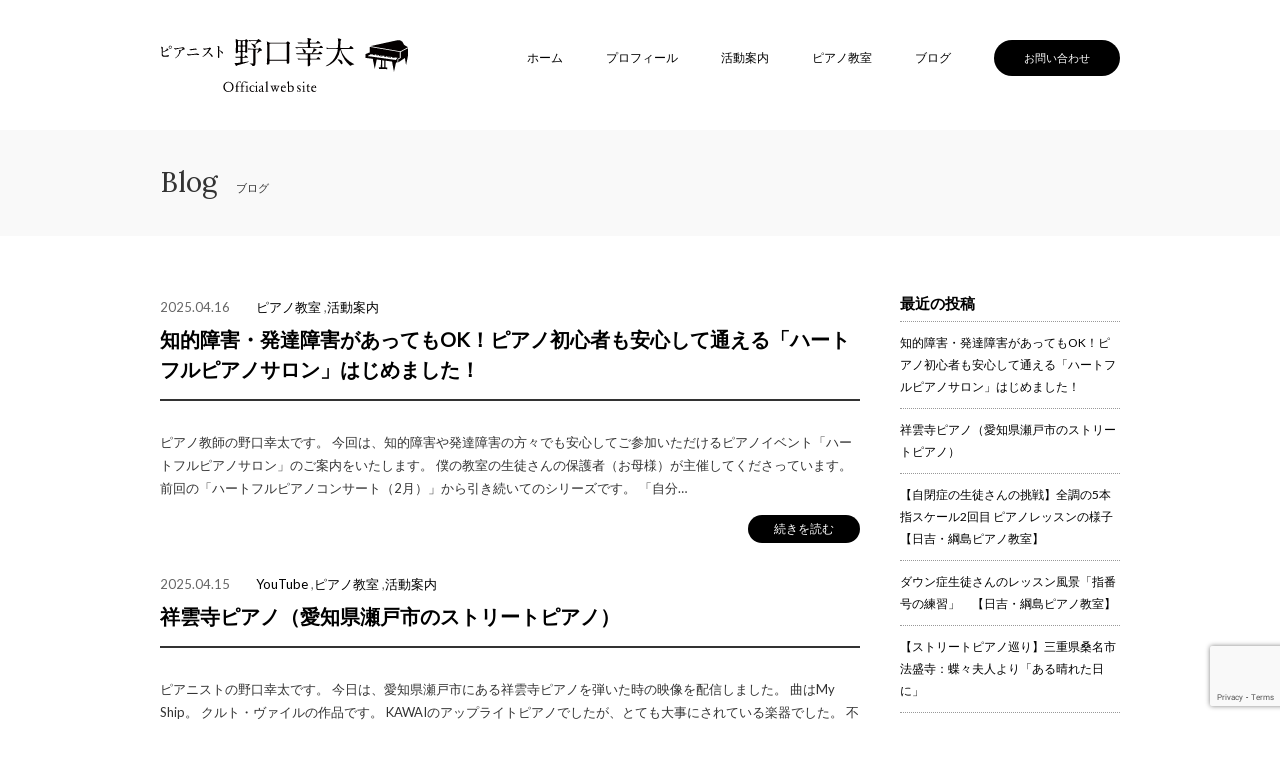

--- FILE ---
content_type: text/html; charset=UTF-8
request_url: https://kotanoguchi.jp/tag/%E3%83%94%E3%82%A2%E3%83%8B%E3%82%B9%E3%83%88%E3%80%80%E9%87%8E%E5%8F%A3%E5%B9%B8%E5%A4%AA/
body_size: 48780
content:
<!DOCTYPE html>
<html lang="ja">
<head>
<meta charset="utf-8" />

<meta http-equiv="X-UA-Compatible" content="IE=edge">
<meta name="viewport" content="width=device-width" />
<meta name="format-detection" content="telephone=no">

<!--[if lt IE 9]>
<script src="https://kotanoguchi.jp/wp/wp-content/themes/noguchi-new/common/js/ie/html5shiv.js"></script>
<script src="https://kotanoguchi.jp/wp/wp-content/themes/noguchi-new/common/js/ie/css3-mediaqueries.js"></script>
<script src="https://kotanoguchi.jp/wp/wp-content/themes/noguchi-new/common/js/ie/respond.js"></script>
<script src="https://kotanoguchi.jp/wp/wp-content/themes/noguchi-new/common/js/ie/IE9.js"></script>
<![endif]-->

<link rel="preconnect" href="https://fonts.googleapis.com">
<link rel="preconnect" href="https://fonts.gstatic.com" crossorigin>
<link href="https://fonts.googleapis.com/css2?family=Lato&family=Lora&display=swap" rel="stylesheet">
<link rel="stylesheet" href="https://kotanoguchi.jp/wp/wp-content/themes/noguchi-new/common/css/common.css">
<link rel="stylesheet" href="https://kotanoguchi.jp/wp/wp-content/themes/noguchi-new/common/css/base.css">
<link rel="stylesheet" href="https://kotanoguchi.jp/wp/wp-content/themes/noguchi-new/common/css/font.css">
<link rel="stylesheet" href="https://kotanoguchi.jp/wp/wp-content/themes/noguchi-new/common/css/pc.css" media="only screen and (min-width : 960px)">
<link rel="stylesheet" href="https://kotanoguchi.jp/wp/wp-content/themes/noguchi-new/common/css/menu.css" media="only screen and (max-width : 959px)">
<link rel="stylesheet" href="https://kotanoguchi.jp/wp/wp-content/themes/noguchi-new/common/css/tablet.css" media="only screen and (min-width : 768px) and (max-width : 959px)">
<link rel="stylesheet" href="https://kotanoguchi.jp/wp/wp-content/themes/noguchi-new/common/css/sp.css" media="only screen and (max-width : 767px)">
<!--[if lt IE 9]>
<link rel="stylesheet" href="https://kotanoguchi.jp/wp/wp-content/themes/noguchi-new/common/css/pc.css">
<![endif]-->


		<!-- All in One SEO 4.8.1 - aioseo.com -->
		<title>ピアニスト 野口幸太 | 野口幸太 公式サイト ｜ピアノ教室 日吉 綱島 港北区</title>
	<meta name="robots" content="max-image-preview:large" />
	<link rel="canonical" href="https://kotanoguchi.jp/tag/%e3%83%94%e3%82%a2%e3%83%8b%e3%82%b9%e3%83%88%e3%80%80%e9%87%8e%e5%8f%a3%e5%b9%b8%e5%a4%aa/" />
	<link rel="next" href="https://kotanoguchi.jp/tag/%E3%83%94%E3%82%A2%E3%83%8B%E3%82%B9%E3%83%88%E3%80%80%E9%87%8E%E5%8F%A3%E5%B9%B8%E5%A4%AA/page/2/" />
	<meta name="generator" content="All in One SEO (AIOSEO) 4.8.1" />
		<script type="application/ld+json" class="aioseo-schema">
			{"@context":"https:\/\/schema.org","@graph":[{"@type":"BreadcrumbList","@id":"https:\/\/kotanoguchi.jp\/tag\/%E3%83%94%E3%82%A2%E3%83%8B%E3%82%B9%E3%83%88%E3%80%80%E9%87%8E%E5%8F%A3%E5%B9%B8%E5%A4%AA\/#breadcrumblist","itemListElement":[{"@type":"ListItem","@id":"https:\/\/kotanoguchi.jp\/#listItem","position":1,"name":"\u5bb6","item":"https:\/\/kotanoguchi.jp\/","nextItem":{"@type":"ListItem","@id":"https:\/\/kotanoguchi.jp\/tag\/%e3%83%94%e3%82%a2%e3%83%8b%e3%82%b9%e3%83%88%e3%80%80%e9%87%8e%e5%8f%a3%e5%b9%b8%e5%a4%aa\/#listItem","name":"\u30d4\u30a2\u30cb\u30b9\u30c8\u3000\u91ce\u53e3\u5e78\u592a"}},{"@type":"ListItem","@id":"https:\/\/kotanoguchi.jp\/tag\/%e3%83%94%e3%82%a2%e3%83%8b%e3%82%b9%e3%83%88%e3%80%80%e9%87%8e%e5%8f%a3%e5%b9%b8%e5%a4%aa\/#listItem","position":2,"name":"\u30d4\u30a2\u30cb\u30b9\u30c8\u3000\u91ce\u53e3\u5e78\u592a","previousItem":{"@type":"ListItem","@id":"https:\/\/kotanoguchi.jp\/#listItem","name":"\u5bb6"}}]},{"@type":"CollectionPage","@id":"https:\/\/kotanoguchi.jp\/tag\/%E3%83%94%E3%82%A2%E3%83%8B%E3%82%B9%E3%83%88%E3%80%80%E9%87%8E%E5%8F%A3%E5%B9%B8%E5%A4%AA\/#collectionpage","url":"https:\/\/kotanoguchi.jp\/tag\/%E3%83%94%E3%82%A2%E3%83%8B%E3%82%B9%E3%83%88%E3%80%80%E9%87%8E%E5%8F%A3%E5%B9%B8%E5%A4%AA\/","name":"\u30d4\u30a2\u30cb\u30b9\u30c8 \u91ce\u53e3\u5e78\u592a | \u91ce\u53e3\u5e78\u592a \u516c\u5f0f\u30b5\u30a4\u30c8 \uff5c\u30d4\u30a2\u30ce\u6559\u5ba4 \u65e5\u5409 \u7db1\u5cf6 \u6e2f\u5317\u533a","inLanguage":"ja","isPartOf":{"@id":"https:\/\/kotanoguchi.jp\/#website"},"breadcrumb":{"@id":"https:\/\/kotanoguchi.jp\/tag\/%E3%83%94%E3%82%A2%E3%83%8B%E3%82%B9%E3%83%88%E3%80%80%E9%87%8E%E5%8F%A3%E5%B9%B8%E5%A4%AA\/#breadcrumblist"}},{"@type":"Organization","@id":"https:\/\/kotanoguchi.jp\/#organization","name":"\u91ce\u53e3\u5e78\u592a \u516c\u5f0f\u30b5\u30a4\u30c8 \uff5c\u30d4\u30a2\u30ce\u6559\u5ba4 \u65e5\u5409 \u7db1\u5cf6 \u6e2f\u5317\u533a","description":"\u65e5\u5409\u3001\u7db1\u5cf6\u3001\u6e2f\u5317\u533a\u30a8\u30ea\u30a2\u306b\u3066\u91ce\u53e3\u5e78\u592a\u30d4\u30a2\u30ce\u6559\u5ba4\u3092\u904b\u55b6\u3057\u3066\u3044\u307e\u3059\u3002\u5c31\u5b66\u524d\u306e\u304a\u5b50\u69d8\u304b\u3089\u3001\u5c0f\u30fb\u4e2d\u5b66\u751f\u3001\u767a\u9054\u969c\u5bb3\u3001\u77e5\u7684\u969c\u5bb3\u306a\u3069\u7279\u5225\u306a\u652f\u63f4\u3092\u5fc5\u8981\u3068\u3059\u308b\u304a\u5b50\u69d8\u3001\u97f3\u5927\u53d7\u9a13\u751f\u3001\u793e\u4f1a\u4eba\u306e\u65b9\u307e\u3067\u69d8\u3005\u306a\u751f\u5f92\u3055\u3093\u304c\u5728\u7c4d\u3057\u3066\u304a\u308a\u307e\u3059\u3002","url":"https:\/\/kotanoguchi.jp\/"},{"@type":"WebSite","@id":"https:\/\/kotanoguchi.jp\/#website","url":"https:\/\/kotanoguchi.jp\/","name":"\u91ce\u53e3\u5e78\u592a \u516c\u5f0f\u30b5\u30a4\u30c8 \uff5c\u30d4\u30a2\u30ce\u6559\u5ba4 \u65e5\u5409 \u7db1\u5cf6 \u6e2f\u5317\u533a","description":"\u65e5\u5409\u3001\u7db1\u5cf6\u3001\u6e2f\u5317\u533a\u30a8\u30ea\u30a2\u306b\u3066\u91ce\u53e3\u5e78\u592a\u30d4\u30a2\u30ce\u6559\u5ba4\u3092\u904b\u55b6\u3057\u3066\u3044\u307e\u3059\u3002\u5c31\u5b66\u524d\u306e\u304a\u5b50\u69d8\u304b\u3089\u3001\u5c0f\u30fb\u4e2d\u5b66\u751f\u3001\u767a\u9054\u969c\u5bb3\u3001\u77e5\u7684\u969c\u5bb3\u306a\u3069\u7279\u5225\u306a\u652f\u63f4\u3092\u5fc5\u8981\u3068\u3059\u308b\u304a\u5b50\u69d8\u3001\u97f3\u5927\u53d7\u9a13\u751f\u3001\u793e\u4f1a\u4eba\u306e\u65b9\u307e\u3067\u69d8\u3005\u306a\u751f\u5f92\u3055\u3093\u304c\u5728\u7c4d\u3057\u3066\u304a\u308a\u307e\u3059\u3002","inLanguage":"ja","publisher":{"@id":"https:\/\/kotanoguchi.jp\/#organization"}}]}
		</script>
		<!-- All in One SEO -->

<link rel='dns-prefetch' href='//ajax.googleapis.com' />
<link rel='stylesheet' id='wp-block-library-css' href='https://kotanoguchi.jp/wp/wp-includes/css/dist/block-library/style.min.css?ver=6.6.4' type='text/css' media='all' />
<style id='rinkerg-gutenberg-rinker-style-inline-css' type='text/css'>
.wp-block-create-block-block{background-color:#21759b;color:#fff;padding:2px}

</style>
<style id='classic-theme-styles-inline-css' type='text/css'>
/*! This file is auto-generated */
.wp-block-button__link{color:#fff;background-color:#32373c;border-radius:9999px;box-shadow:none;text-decoration:none;padding:calc(.667em + 2px) calc(1.333em + 2px);font-size:1.125em}.wp-block-file__button{background:#32373c;color:#fff;text-decoration:none}
</style>
<style id='global-styles-inline-css' type='text/css'>
:root{--wp--preset--aspect-ratio--square: 1;--wp--preset--aspect-ratio--4-3: 4/3;--wp--preset--aspect-ratio--3-4: 3/4;--wp--preset--aspect-ratio--3-2: 3/2;--wp--preset--aspect-ratio--2-3: 2/3;--wp--preset--aspect-ratio--16-9: 16/9;--wp--preset--aspect-ratio--9-16: 9/16;--wp--preset--color--black: #000000;--wp--preset--color--cyan-bluish-gray: #abb8c3;--wp--preset--color--white: #ffffff;--wp--preset--color--pale-pink: #f78da7;--wp--preset--color--vivid-red: #cf2e2e;--wp--preset--color--luminous-vivid-orange: #ff6900;--wp--preset--color--luminous-vivid-amber: #fcb900;--wp--preset--color--light-green-cyan: #7bdcb5;--wp--preset--color--vivid-green-cyan: #00d084;--wp--preset--color--pale-cyan-blue: #8ed1fc;--wp--preset--color--vivid-cyan-blue: #0693e3;--wp--preset--color--vivid-purple: #9b51e0;--wp--preset--gradient--vivid-cyan-blue-to-vivid-purple: linear-gradient(135deg,rgba(6,147,227,1) 0%,rgb(155,81,224) 100%);--wp--preset--gradient--light-green-cyan-to-vivid-green-cyan: linear-gradient(135deg,rgb(122,220,180) 0%,rgb(0,208,130) 100%);--wp--preset--gradient--luminous-vivid-amber-to-luminous-vivid-orange: linear-gradient(135deg,rgba(252,185,0,1) 0%,rgba(255,105,0,1) 100%);--wp--preset--gradient--luminous-vivid-orange-to-vivid-red: linear-gradient(135deg,rgba(255,105,0,1) 0%,rgb(207,46,46) 100%);--wp--preset--gradient--very-light-gray-to-cyan-bluish-gray: linear-gradient(135deg,rgb(238,238,238) 0%,rgb(169,184,195) 100%);--wp--preset--gradient--cool-to-warm-spectrum: linear-gradient(135deg,rgb(74,234,220) 0%,rgb(151,120,209) 20%,rgb(207,42,186) 40%,rgb(238,44,130) 60%,rgb(251,105,98) 80%,rgb(254,248,76) 100%);--wp--preset--gradient--blush-light-purple: linear-gradient(135deg,rgb(255,206,236) 0%,rgb(152,150,240) 100%);--wp--preset--gradient--blush-bordeaux: linear-gradient(135deg,rgb(254,205,165) 0%,rgb(254,45,45) 50%,rgb(107,0,62) 100%);--wp--preset--gradient--luminous-dusk: linear-gradient(135deg,rgb(255,203,112) 0%,rgb(199,81,192) 50%,rgb(65,88,208) 100%);--wp--preset--gradient--pale-ocean: linear-gradient(135deg,rgb(255,245,203) 0%,rgb(182,227,212) 50%,rgb(51,167,181) 100%);--wp--preset--gradient--electric-grass: linear-gradient(135deg,rgb(202,248,128) 0%,rgb(113,206,126) 100%);--wp--preset--gradient--midnight: linear-gradient(135deg,rgb(2,3,129) 0%,rgb(40,116,252) 100%);--wp--preset--font-size--small: 13px;--wp--preset--font-size--medium: 20px;--wp--preset--font-size--large: 36px;--wp--preset--font-size--x-large: 42px;--wp--preset--spacing--20: 0.44rem;--wp--preset--spacing--30: 0.67rem;--wp--preset--spacing--40: 1rem;--wp--preset--spacing--50: 1.5rem;--wp--preset--spacing--60: 2.25rem;--wp--preset--spacing--70: 3.38rem;--wp--preset--spacing--80: 5.06rem;--wp--preset--shadow--natural: 6px 6px 9px rgba(0, 0, 0, 0.2);--wp--preset--shadow--deep: 12px 12px 50px rgba(0, 0, 0, 0.4);--wp--preset--shadow--sharp: 6px 6px 0px rgba(0, 0, 0, 0.2);--wp--preset--shadow--outlined: 6px 6px 0px -3px rgba(255, 255, 255, 1), 6px 6px rgba(0, 0, 0, 1);--wp--preset--shadow--crisp: 6px 6px 0px rgba(0, 0, 0, 1);}:where(.is-layout-flex){gap: 0.5em;}:where(.is-layout-grid){gap: 0.5em;}body .is-layout-flex{display: flex;}.is-layout-flex{flex-wrap: wrap;align-items: center;}.is-layout-flex > :is(*, div){margin: 0;}body .is-layout-grid{display: grid;}.is-layout-grid > :is(*, div){margin: 0;}:where(.wp-block-columns.is-layout-flex){gap: 2em;}:where(.wp-block-columns.is-layout-grid){gap: 2em;}:where(.wp-block-post-template.is-layout-flex){gap: 1.25em;}:where(.wp-block-post-template.is-layout-grid){gap: 1.25em;}.has-black-color{color: var(--wp--preset--color--black) !important;}.has-cyan-bluish-gray-color{color: var(--wp--preset--color--cyan-bluish-gray) !important;}.has-white-color{color: var(--wp--preset--color--white) !important;}.has-pale-pink-color{color: var(--wp--preset--color--pale-pink) !important;}.has-vivid-red-color{color: var(--wp--preset--color--vivid-red) !important;}.has-luminous-vivid-orange-color{color: var(--wp--preset--color--luminous-vivid-orange) !important;}.has-luminous-vivid-amber-color{color: var(--wp--preset--color--luminous-vivid-amber) !important;}.has-light-green-cyan-color{color: var(--wp--preset--color--light-green-cyan) !important;}.has-vivid-green-cyan-color{color: var(--wp--preset--color--vivid-green-cyan) !important;}.has-pale-cyan-blue-color{color: var(--wp--preset--color--pale-cyan-blue) !important;}.has-vivid-cyan-blue-color{color: var(--wp--preset--color--vivid-cyan-blue) !important;}.has-vivid-purple-color{color: var(--wp--preset--color--vivid-purple) !important;}.has-black-background-color{background-color: var(--wp--preset--color--black) !important;}.has-cyan-bluish-gray-background-color{background-color: var(--wp--preset--color--cyan-bluish-gray) !important;}.has-white-background-color{background-color: var(--wp--preset--color--white) !important;}.has-pale-pink-background-color{background-color: var(--wp--preset--color--pale-pink) !important;}.has-vivid-red-background-color{background-color: var(--wp--preset--color--vivid-red) !important;}.has-luminous-vivid-orange-background-color{background-color: var(--wp--preset--color--luminous-vivid-orange) !important;}.has-luminous-vivid-amber-background-color{background-color: var(--wp--preset--color--luminous-vivid-amber) !important;}.has-light-green-cyan-background-color{background-color: var(--wp--preset--color--light-green-cyan) !important;}.has-vivid-green-cyan-background-color{background-color: var(--wp--preset--color--vivid-green-cyan) !important;}.has-pale-cyan-blue-background-color{background-color: var(--wp--preset--color--pale-cyan-blue) !important;}.has-vivid-cyan-blue-background-color{background-color: var(--wp--preset--color--vivid-cyan-blue) !important;}.has-vivid-purple-background-color{background-color: var(--wp--preset--color--vivid-purple) !important;}.has-black-border-color{border-color: var(--wp--preset--color--black) !important;}.has-cyan-bluish-gray-border-color{border-color: var(--wp--preset--color--cyan-bluish-gray) !important;}.has-white-border-color{border-color: var(--wp--preset--color--white) !important;}.has-pale-pink-border-color{border-color: var(--wp--preset--color--pale-pink) !important;}.has-vivid-red-border-color{border-color: var(--wp--preset--color--vivid-red) !important;}.has-luminous-vivid-orange-border-color{border-color: var(--wp--preset--color--luminous-vivid-orange) !important;}.has-luminous-vivid-amber-border-color{border-color: var(--wp--preset--color--luminous-vivid-amber) !important;}.has-light-green-cyan-border-color{border-color: var(--wp--preset--color--light-green-cyan) !important;}.has-vivid-green-cyan-border-color{border-color: var(--wp--preset--color--vivid-green-cyan) !important;}.has-pale-cyan-blue-border-color{border-color: var(--wp--preset--color--pale-cyan-blue) !important;}.has-vivid-cyan-blue-border-color{border-color: var(--wp--preset--color--vivid-cyan-blue) !important;}.has-vivid-purple-border-color{border-color: var(--wp--preset--color--vivid-purple) !important;}.has-vivid-cyan-blue-to-vivid-purple-gradient-background{background: var(--wp--preset--gradient--vivid-cyan-blue-to-vivid-purple) !important;}.has-light-green-cyan-to-vivid-green-cyan-gradient-background{background: var(--wp--preset--gradient--light-green-cyan-to-vivid-green-cyan) !important;}.has-luminous-vivid-amber-to-luminous-vivid-orange-gradient-background{background: var(--wp--preset--gradient--luminous-vivid-amber-to-luminous-vivid-orange) !important;}.has-luminous-vivid-orange-to-vivid-red-gradient-background{background: var(--wp--preset--gradient--luminous-vivid-orange-to-vivid-red) !important;}.has-very-light-gray-to-cyan-bluish-gray-gradient-background{background: var(--wp--preset--gradient--very-light-gray-to-cyan-bluish-gray) !important;}.has-cool-to-warm-spectrum-gradient-background{background: var(--wp--preset--gradient--cool-to-warm-spectrum) !important;}.has-blush-light-purple-gradient-background{background: var(--wp--preset--gradient--blush-light-purple) !important;}.has-blush-bordeaux-gradient-background{background: var(--wp--preset--gradient--blush-bordeaux) !important;}.has-luminous-dusk-gradient-background{background: var(--wp--preset--gradient--luminous-dusk) !important;}.has-pale-ocean-gradient-background{background: var(--wp--preset--gradient--pale-ocean) !important;}.has-electric-grass-gradient-background{background: var(--wp--preset--gradient--electric-grass) !important;}.has-midnight-gradient-background{background: var(--wp--preset--gradient--midnight) !important;}.has-small-font-size{font-size: var(--wp--preset--font-size--small) !important;}.has-medium-font-size{font-size: var(--wp--preset--font-size--medium) !important;}.has-large-font-size{font-size: var(--wp--preset--font-size--large) !important;}.has-x-large-font-size{font-size: var(--wp--preset--font-size--x-large) !important;}
:where(.wp-block-post-template.is-layout-flex){gap: 1.25em;}:where(.wp-block-post-template.is-layout-grid){gap: 1.25em;}
:where(.wp-block-columns.is-layout-flex){gap: 2em;}:where(.wp-block-columns.is-layout-grid){gap: 2em;}
:root :where(.wp-block-pullquote){font-size: 1.5em;line-height: 1.6;}
</style>
<link rel='stylesheet' id='contact-form-7-css' href='https://kotanoguchi.jp/wp/wp-content/plugins/contact-form-7/includes/css/styles.css?ver=6.0.5' type='text/css' media='all' />
<link rel='stylesheet' id='yyi_rinker_stylesheet-css' href='https://kotanoguchi.jp/wp/wp-content/plugins/yyi-rinker/css/style.css?v=1.11.1&#038;ver=6.6.4' type='text/css' media='all' />
<script type="text/javascript" src="//ajax.googleapis.com/ajax/libs/jquery/1.9.1/jquery.min.js?ver=1.9.1" id="jquery-js"></script>
<link rel="https://api.w.org/" href="https://kotanoguchi.jp/wp-json/" /><link rel="alternate" title="JSON" type="application/json" href="https://kotanoguchi.jp/wp-json/wp/v2/tags/213" /><style>
.yyi-rinker-images {
    display: flex;
    justify-content: center;
    align-items: center;
    position: relative;

}
div.yyi-rinker-image img.yyi-rinker-main-img.hidden {
    display: none;
}

.yyi-rinker-images-arrow {
    cursor: pointer;
    position: absolute;
    top: 50%;
    display: block;
    margin-top: -11px;
    opacity: 0.6;
    width: 22px;
}

.yyi-rinker-images-arrow-left{
    left: -10px;
}
.yyi-rinker-images-arrow-right{
    right: -10px;
}

.yyi-rinker-images-arrow-left.hidden {
    display: none;
}

.yyi-rinker-images-arrow-right.hidden {
    display: none;
}
div.yyi-rinker-contents.yyi-rinker-design-tate  div.yyi-rinker-box{
    flex-direction: column;
}

div.yyi-rinker-contents.yyi-rinker-design-slim div.yyi-rinker-box .yyi-rinker-links {
    flex-direction: column;
}

div.yyi-rinker-contents.yyi-rinker-design-slim div.yyi-rinker-info {
    width: 100%;
}

div.yyi-rinker-contents.yyi-rinker-design-slim .yyi-rinker-title {
    text-align: center;
}

div.yyi-rinker-contents.yyi-rinker-design-slim .yyi-rinker-links {
    text-align: center;
}
div.yyi-rinker-contents.yyi-rinker-design-slim .yyi-rinker-image {
    margin: auto;
}

div.yyi-rinker-contents.yyi-rinker-design-slim div.yyi-rinker-info ul.yyi-rinker-links li {
	align-self: stretch;
}
div.yyi-rinker-contents.yyi-rinker-design-slim div.yyi-rinker-box div.yyi-rinker-info {
	padding: 0;
}
div.yyi-rinker-contents.yyi-rinker-design-slim div.yyi-rinker-box {
	flex-direction: column;
	padding: 14px 5px 0;
}

.yyi-rinker-design-slim div.yyi-rinker-box div.yyi-rinker-info {
	text-align: center;
}

.yyi-rinker-design-slim div.price-box span.price {
	display: block;
}

div.yyi-rinker-contents.yyi-rinker-design-slim div.yyi-rinker-info div.yyi-rinker-title a{
	font-size:16px;
}

div.yyi-rinker-contents.yyi-rinker-design-slim ul.yyi-rinker-links li.amazonkindlelink:before,  div.yyi-rinker-contents.yyi-rinker-design-slim ul.yyi-rinker-links li.amazonlink:before,  div.yyi-rinker-contents.yyi-rinker-design-slim ul.yyi-rinker-links li.rakutenlink:before, div.yyi-rinker-contents.yyi-rinker-design-slim ul.yyi-rinker-links li.yahoolink:before, div.yyi-rinker-contents.yyi-rinker-design-slim ul.yyi-rinker-links li.mercarilink:before {
	font-size:12px;
}

div.yyi-rinker-contents.yyi-rinker-design-slim ul.yyi-rinker-links li a {
	font-size: 13px;
}
.entry-content ul.yyi-rinker-links li {
	padding: 0;
}

div.yyi-rinker-contents .yyi-rinker-attention.attention_desing_right_ribbon {
    width: 89px;
    height: 91px;
    position: absolute;
    top: -1px;
    right: -1px;
    left: auto;
    overflow: hidden;
}

div.yyi-rinker-contents .yyi-rinker-attention.attention_desing_right_ribbon span {
    display: inline-block;
    width: 146px;
    position: absolute;
    padding: 4px 0;
    left: -13px;
    top: 12px;
    text-align: center;
    font-size: 12px;
    line-height: 24px;
    -webkit-transform: rotate(45deg);
    transform: rotate(45deg);
    box-shadow: 0 1px 3px rgba(0, 0, 0, 0.2);
}

div.yyi-rinker-contents .yyi-rinker-attention.attention_desing_right_ribbon {
    background: none;
}
.yyi-rinker-attention.attention_desing_right_ribbon .yyi-rinker-attention-after,
.yyi-rinker-attention.attention_desing_right_ribbon .yyi-rinker-attention-before{
display:none;
}
div.yyi-rinker-use-right_ribbon div.yyi-rinker-title {
    margin-right: 2rem;
}

				</style>
</head>
<body>
<div id="wrapper">
<!--header-->
<header id="top">
<h1><a href="https://kotanoguchi.jp/">ピアニスト野口幸太Officialwebsite</a></h1>
	<nav>
		<ul><li id="menu-item-968" class="menu-item menu-item-type-custom menu-item-object-custom menu-item-home menu-item-968"><a href="http://kotanoguchi.jp/">ホーム</a></li>
<li id="menu-item-969" class="menu-item menu-item-type-post_type menu-item-object-page menu-item-969"><a href="https://kotanoguchi.jp/profile/">プロフィール</a></li>
<li id="menu-item-970" class="menu-item menu-item-type-post_type menu-item-object-page menu-item-970"><a href="https://kotanoguchi.jp/activity/">活動案内</a></li>
<li id="menu-item-971" class="menu-item menu-item-type-post_type menu-item-object-page menu-item-971"><a href="https://kotanoguchi.jp/school/">ピアノ教室</a></li>
<li id="menu-item-973" class="menu-item menu-item-type-taxonomy menu-item-object-category menu-item-973"><a href="https://kotanoguchi.jp/blog/">ブログ</a></li>
<li id="menu-item-972" class="navContact menu-item menu-item-type-post_type menu-item-object-page menu-item-972"><a href="https://kotanoguchi.jp/contact/">お問い合わせ</a></li>
</ul>	</nav>
	<a href="javascript:void(0);" id="menubtn">menu</a>
	<div id="spmenu">
		<div id="spmenuIn">
			<a href="javascript:void(0);" id="close"><img src="https://kotanoguchi.jp/wp/wp-content/themes/noguchi-new/common/images/close.svg" alt="close"></a>
			<ul class="spnav"><li class="menu-item menu-item-type-custom menu-item-object-custom menu-item-home menu-item-968"><a href="http://kotanoguchi.jp/">ホーム</a></li>
<li class="menu-item menu-item-type-post_type menu-item-object-page menu-item-969"><a href="https://kotanoguchi.jp/profile/">プロフィール</a></li>
<li class="menu-item menu-item-type-post_type menu-item-object-page menu-item-970"><a href="https://kotanoguchi.jp/activity/">活動案内</a></li>
<li class="menu-item menu-item-type-post_type menu-item-object-page menu-item-971"><a href="https://kotanoguchi.jp/school/">ピアノ教室</a></li>
<li class="menu-item menu-item-type-taxonomy menu-item-object-category menu-item-973"><a href="https://kotanoguchi.jp/blog/">ブログ</a></li>
<li class="navContact menu-item menu-item-type-post_type menu-item-object-page menu-item-972"><a href="https://kotanoguchi.jp/contact/">お問い合わせ</a></li>
</ul>			<p>体験レッスン受付中です。その他レッスンに関するご質問などお気軽にお問い合わせください。</p>
			<div class="spContact">
				<a href="https://kotanoguchi.jp/contact/">お問い合わせ・お申し込みフォーム</a>
			</div>
		</div>
	</div>
</header>
<!--/header--><!--container-->
<div id="container" class="pageBlog">
	<div id="pageTitle">
		<h2>Blog <span>ブログ</span></h2>
	</div>
	<div id="contents">
		<article>
	
<section>
	<p class="date">2025.04.16<span><a href="https://kotanoguchi.jp/blog/kyoushitsu/" rel="category tag">ピアノ教室</a> ,<a href="https://kotanoguchi.jp/blog/activity/" rel="category tag">活動案内</a></span></p>
	<h3><a href="https://kotanoguchi.jp/blog/activity/4616/">知的障害・発達障害があってもOK！ピアノ初心者も安心して通える「ハートフルピアノサロン」はじめました！</a></h3>
	<p>ピアノ教師の野口幸太です。 今回は、知的障害や発達障害の方々でも安心してご参加いただけるピアノイベント「ハートフルピアノサロン」のご案内をいたします。 僕の教室の生徒さんの保護者（お母様）が主催してくださっています。 前回の「ハートフルピアノコンサート（2月）」から引き続いてのシリーズです。 「自分… </p>
<p class="more"><a href="https://kotanoguchi.jp/blog/activity/4616/">続きを読む</a></p>
</section>
<section>
	<p class="date">2025.04.15<span><a href="https://kotanoguchi.jp/blog/youtube/" rel="category tag">YouTube</a> ,<a href="https://kotanoguchi.jp/blog/kyoushitsu/" rel="category tag">ピアノ教室</a> ,<a href="https://kotanoguchi.jp/blog/activity/" rel="category tag">活動案内</a></span></p>
	<h3><a href="https://kotanoguchi.jp/blog/activity/4613/">祥雲寺ピアノ（愛知県瀬戸市のストリートピアノ）</a></h3>
	<p>ピアニストの野口幸太です。 今日は、愛知県瀬戸市にある祥雲寺ピアノを弾いた時の映像を配信しました。 曲はMy Ship。 クルト・ヴァイルの作品です。 KAWAIのアップライトピアノでしたが、とても大事にされている楽器でした。 不思議なものですが、オーナーに大切にされている楽器は、１音弾いたらすぐに… </p>
<p class="more"><a href="https://kotanoguchi.jp/blog/activity/4613/">続きを読む</a></p>
</section>
<section>
	<p class="date">2025.04.09<span><a href="https://kotanoguchi.jp/blog/youtube/" rel="category tag">YouTube</a> ,<a href="https://kotanoguchi.jp/blog/kyoushitsu/" rel="category tag">ピアノ教室</a></span></p>
	<h3><a href="https://kotanoguchi.jp/blog/kyoushitsu/4598/">ダウン症生徒さんのレッスン風景「指番号の練習」　【日吉・綱島ピアノ教室】</a></h3>
	<p>ピアノ講師の野口幸太です。 僕は彼のことを「ごきげんの天才」と呼んでいます。 難しい課題に取り組んでいる時でも、ひと時たりとも心を曇らせたことがない。 ピアノや楽譜のことは僕が教えているけれど、生きることでの根本的な大事なことは彼から教わっているように思います。 感謝いたします。 「自分の答えを探す… </p>
<p class="more"><a href="https://kotanoguchi.jp/blog/kyoushitsu/4598/">続きを読む</a></p>
</section>
<section>
	<p class="date">2025.04.07<span><a href="https://kotanoguchi.jp/blog/youtube/" rel="category tag">YouTube</a> ,<a href="https://kotanoguchi.jp/blog/kyoushitsu/" rel="category tag">ピアノ教室</a></span></p>
	<h3><a href="https://kotanoguchi.jp/blog/kyoushitsu/4583/">ピアノ教師同士のレッスン風景〜「子どものためのアルバム」より“初めての喪失”〜</a></h3>
	<p>ピアノ教師の野口幸太です。 ピアノ教師トリオ（カリフォルニアのめいこ先生、京都のゆみ先生）で新しい企画を始めました。 お互いにオンラインでレッスンをし合うというものです。 最初の生徒役はめいこ先生。 先生役は、ゆみ先生と野口。 シューマンの「子どものためのアルバム」から“初めての喪失”をレッスンさせ… </p>
<p class="more"><a href="https://kotanoguchi.jp/blog/kyoushitsu/4583/">続きを読む</a></p>
</section>
<section>
	<p class="date">2025.04.06<span><a href="https://kotanoguchi.jp/blog/youtube/" rel="category tag">YouTube</a> ,<a href="https://kotanoguchi.jp/blog/kyoushitsu/" rel="category tag">ピアノ教室</a></span></p>
	<h3><a href="https://kotanoguchi.jp/blog/kyoushitsu/4576/">ピアノ練習したのに…なぜ本番で失敗する？脳科学でひも解く！ピアノ本番の失敗の真相と克服法</a></h3>
	<p>ピアノ講師の野口幸太です。 僕のYouTubeチャンネルにおいては、数少ない1万回以上の再生数になった動画を紹介します。 ピアノの練習、本番、緊張と失敗。 ピアノに関係している人の多くが一度は悩むことだと思います。 では、なぜ緊張し、普段はしないはずのミスをしてしまうのか。 そして、その具体的解決策… </p>
<p class="more"><a href="https://kotanoguchi.jp/blog/kyoushitsu/4576/">続きを読む</a></p>
</section>
<section>
	<p class="date">2025.04.05<span><a href="https://kotanoguchi.jp/blog/youtube/" rel="category tag">YouTube</a> ,<a href="https://kotanoguchi.jp/blog/news/" rel="category tag">お知らせ</a></span></p>
	<h3><a href="https://kotanoguchi.jp/blog/news/4571/">ピアノが突然鳴らし始める雑音！【大人のピアノ先生です】　日吉・綱島ピアノ教室</a></h3>
	<p>ピアノ教師の野口幸太です。 今回は元祖！YouTuber生徒！の、安田雄輝くんのレッスン動画が配信されました。 動画では音声が聞き取れないのですが、この日のピアノの音は、部屋の中にある“何か”に共振してしまい、ずっと「ジー」という雑音が鳴り響いていました。 いよいよレッスン中にもかかわらず、その「ジ… </p>
<p class="more"><a href="https://kotanoguchi.jp/blog/news/4571/">続きを読む</a></p>
</section>
<section>
	<p class="date">2025.04.04<span><a href="https://kotanoguchi.jp/blog/youtube/" rel="category tag">YouTube</a> ,<a href="https://kotanoguchi.jp/blog/kyoushitsu/" rel="category tag">ピアノ教室</a></span></p>
	<h3><a href="https://kotanoguchi.jp/blog/kyoushitsu/4609/">ピアノを練習してこない大人の生徒との向き合い方とは？ピアノ教師3人で語る【日吉・綱島ピアノ教室】</a></h3>
	<p>ピアノ講師の野口幸太です。 今回は、練習をしてこない大人の生徒さんと、ピアノ教師としての向き合い方。 というテーマの動画を紹介します。 とりわけ、このブログの中では、「雑談」という部分についてフォーカスしたいと思います。 レッスン時間内での雑談について、「雑談は雑談じゃないくて必要なプロセス」という… </p>
<p class="more"><a href="https://kotanoguchi.jp/blog/kyoushitsu/4609/">続きを読む</a></p>
</section>
<section>
	<p class="date">2025.03.31<span><a href="https://kotanoguchi.jp/blog/youtube/" rel="category tag">YouTube</a> ,<a href="https://kotanoguchi.jp/blog/kyoushitsu/" rel="category tag">ピアノ教室</a></span></p>
	<h3><a href="https://kotanoguchi.jp/blog/kyoushitsu/4587/">ピアノ連弾練習風景「人生のメリーゴーランド」　【日吉・綱島ピアノ教室】</a></h3>
	<p>ピアノ講師の野口幸太です。 「そのまま見せます」シリーズです。今回は連弾版「人生のメリーゴーランド」（ハウルの動く城）の合わせ風景。 後輩ピアニスト：谷ちゃん（谷川瑠美さん）との練習風景です。 それにしても、なんてオシャレなワルツ！ 映画の内容も去ることながら、本当に素敵な一曲ですよね。 本当は、完… </p>
<p class="more"><a href="https://kotanoguchi.jp/blog/kyoushitsu/4587/">続きを読む</a></p>
</section>
<section>
	<p class="date">2025.03.30<span><a href="https://kotanoguchi.jp/blog/youtube/" rel="category tag">YouTube</a> ,<a href="https://kotanoguchi.jp/blog/kyoushitsu/" rel="category tag">ピアノ教室</a></span></p>
	<h3><a href="https://kotanoguchi.jp/blog/kyoushitsu/4585/">初合わせ風景【ピアノ連弾】エレクトリカルパレード　【日吉・綱島ピアノ教室】</a></h3>
	<p>ピアノ教師の野口幸太です。 この日は、後輩ピアニストの谷ちゃんこと谷川瑠美さんと、連弾プログラムの初合わせをした日です。 東京ディズニーランドといえば！ の一曲、エレクトリカルパレードです🎵 これ、「バロック・ホウダウン」という曲が原曲なのですが、そもそもディズニーの曲ではなかったということ、ご存知… </p>
<p class="more"><a href="https://kotanoguchi.jp/blog/kyoushitsu/4585/">続きを読む</a></p>
</section>
<section>
	<p class="date">2025.03.27<span><a href="https://kotanoguchi.jp/blog/youtube/" rel="category tag">YouTube</a> ,<a href="https://kotanoguchi.jp/blog/kyoushitsu/" rel="category tag">ピアノ教室</a></span></p>
	<h3><a href="https://kotanoguchi.jp/blog/kyoushitsu/4551/">仕事をしながらのピアノの目標達成　【日吉・綱島　ピアノ教室】</a></h3>
	<p>ピアノ講師の野口幸太です。 今日は、大人からピアノを始めた生徒さん：しょうた君とのレッスン動画が配信されました。 （しょうたの歩き方チャンネル） 大人になって仕事を抱えながらのピアノ目標達成は、大変なことだと思います。 彼がどこまで達成できるのかは結局のところ彼次第ですが、過去動画の中でも自己開示し… </p>
<p class="more"><a href="https://kotanoguchi.jp/blog/kyoushitsu/4551/">続きを読む</a></p>
</section>

			
		<div class="pageNav">
<span aria-current="page" class="page-numbers current">1</span>
<a class="page-numbers" href="https://kotanoguchi.jp/tag/%E3%83%94%E3%82%A2%E3%83%8B%E3%82%B9%E3%83%88%E3%80%80%E9%87%8E%E5%8F%A3%E5%B9%B8%E5%A4%AA/page/2/">2</a>
<a class="page-numbers" href="https://kotanoguchi.jp/tag/%E3%83%94%E3%82%A2%E3%83%8B%E3%82%B9%E3%83%88%E3%80%80%E9%87%8E%E5%8F%A3%E5%B9%B8%E5%A4%AA/page/3/">3</a>
<span class="page-numbers dots">&hellip;</span>
<a class="page-numbers" href="https://kotanoguchi.jp/tag/%E3%83%94%E3%82%A2%E3%83%8B%E3%82%B9%E3%83%88%E3%80%80%E9%87%8E%E5%8F%A3%E5%B9%B8%E5%A4%AA/page/9/">9</a>
<a class="next page-numbers" href="https://kotanoguchi.jp/tag/%E3%83%94%E3%82%A2%E3%83%8B%E3%82%B9%E3%83%88%E3%80%80%E9%87%8E%E5%8F%A3%E5%B9%B8%E5%A4%AA/page/2/">Next &raquo;</a>		</div>
		
		</article>
		<aside>	
		
		<div class="sideBox">
		<div class="tit">最近の投稿</div>
		<ul>
											<li>
					<a href="https://kotanoguchi.jp/blog/activity/4616/">知的障害・発達障害があってもOK！ピアノ初心者も安心して通える「ハートフルピアノサロン」はじめました！</a>
									</li>
											<li>
					<a href="https://kotanoguchi.jp/blog/activity/4613/">祥雲寺ピアノ（愛知県瀬戸市のストリートピアノ）</a>
									</li>
											<li>
					<a href="https://kotanoguchi.jp/blog/kyoushitsu/4604/">【自閉症の生徒さんの挑戦】全調の5本指スケール2回目 ピアノレッスンの様子【日吉・綱島ピアノ教室】</a>
									</li>
											<li>
					<a href="https://kotanoguchi.jp/blog/kyoushitsu/4598/">ダウン症生徒さんのレッスン風景「指番号の練習」　【日吉・綱島ピアノ教室】</a>
									</li>
											<li>
					<a href="https://kotanoguchi.jp/blog/activity/4592/">【ストリートピアノ巡り】三重県桑名市法盛寺：蝶々夫人より「ある晴れた日に」</a>
									</li>
					</ul>

		</div><div class="sideBox"><div class="tit">カテゴリー</div>
			<ul>
					<li class="cat-item cat-item-506"><a href="https://kotanoguchi.jp/blog/youtube/">YouTube</a>
</li>
	<li class="cat-item cat-item-2"><a href="https://kotanoguchi.jp/blog/news/">お知らせ</a>
</li>
	<li class="cat-item cat-item-452"><a href="https://kotanoguchi.jp/blog/%e3%81%9f%e3%81%ae%e3%81%97%e3%81%8f%e6%ad%8c%e3%81%8a%e3%81%86%e2%99%aa/">たのしく歌おう♪</a>
</li>
	<li class="cat-item cat-item-459"><a href="https://kotanoguchi.jp/blog/%e3%81%a0%e3%82%8c%e3%81%a7%e3%82%82%e3%82%bd%e3%83%ab%e3%83%95%e3%82%a7%e3%83%bc%e3%82%b8%e3%83%a5/">だれでもソルフェージュ</a>
</li>
	<li class="cat-item cat-item-8"><a href="https://kotanoguchi.jp/blog/kyoushitsu/">ピアノ教室</a>
</li>
	<li class="cat-item cat-item-1"><a href="https://kotanoguchi.jp/blog/">ブログ</a>
</li>
	<li class="cat-item cat-item-3"><a href="https://kotanoguchi.jp/blog/activity/">活動案内</a>
</li>
			</ul>

			</div><div class="sideBox"><div class="tit">アーカイブ</div>		<label class="screen-reader-text" for="archives-dropdown-3">アーカイブ</label>
		<select id="archives-dropdown-3" name="archive-dropdown">
			
			<option value="">月を選択</option>
				<option value='https://kotanoguchi.jp/date/2025/04/'> 2025年4月 </option>
	<option value='https://kotanoguchi.jp/date/2025/03/'> 2025年3月 </option>
	<option value='https://kotanoguchi.jp/date/2024/05/'> 2024年5月 </option>
	<option value='https://kotanoguchi.jp/date/2024/04/'> 2024年4月 </option>
	<option value='https://kotanoguchi.jp/date/2023/10/'> 2023年10月 </option>
	<option value='https://kotanoguchi.jp/date/2023/04/'> 2023年4月 </option>
	<option value='https://kotanoguchi.jp/date/2023/02/'> 2023年2月 </option>
	<option value='https://kotanoguchi.jp/date/2022/12/'> 2022年12月 </option>
	<option value='https://kotanoguchi.jp/date/2022/11/'> 2022年11月 </option>
	<option value='https://kotanoguchi.jp/date/2022/10/'> 2022年10月 </option>
	<option value='https://kotanoguchi.jp/date/2022/09/'> 2022年9月 </option>
	<option value='https://kotanoguchi.jp/date/2022/08/'> 2022年8月 </option>
	<option value='https://kotanoguchi.jp/date/2022/06/'> 2022年6月 </option>
	<option value='https://kotanoguchi.jp/date/2022/05/'> 2022年5月 </option>
	<option value='https://kotanoguchi.jp/date/2022/03/'> 2022年3月 </option>
	<option value='https://kotanoguchi.jp/date/2022/02/'> 2022年2月 </option>
	<option value='https://kotanoguchi.jp/date/2022/01/'> 2022年1月 </option>
	<option value='https://kotanoguchi.jp/date/2021/12/'> 2021年12月 </option>
	<option value='https://kotanoguchi.jp/date/2021/11/'> 2021年11月 </option>
	<option value='https://kotanoguchi.jp/date/2021/10/'> 2021年10月 </option>
	<option value='https://kotanoguchi.jp/date/2021/09/'> 2021年9月 </option>
	<option value='https://kotanoguchi.jp/date/2021/08/'> 2021年8月 </option>
	<option value='https://kotanoguchi.jp/date/2021/07/'> 2021年7月 </option>
	<option value='https://kotanoguchi.jp/date/2021/06/'> 2021年6月 </option>
	<option value='https://kotanoguchi.jp/date/2021/05/'> 2021年5月 </option>
	<option value='https://kotanoguchi.jp/date/2021/04/'> 2021年4月 </option>
	<option value='https://kotanoguchi.jp/date/2021/03/'> 2021年3月 </option>
	<option value='https://kotanoguchi.jp/date/2021/02/'> 2021年2月 </option>
	<option value='https://kotanoguchi.jp/date/2021/01/'> 2021年1月 </option>
	<option value='https://kotanoguchi.jp/date/2020/12/'> 2020年12月 </option>
	<option value='https://kotanoguchi.jp/date/2020/10/'> 2020年10月 </option>
	<option value='https://kotanoguchi.jp/date/2020/07/'> 2020年7月 </option>
	<option value='https://kotanoguchi.jp/date/2020/06/'> 2020年6月 </option>
	<option value='https://kotanoguchi.jp/date/2020/05/'> 2020年5月 </option>
	<option value='https://kotanoguchi.jp/date/2020/04/'> 2020年4月 </option>
	<option value='https://kotanoguchi.jp/date/2019/12/'> 2019年12月 </option>
	<option value='https://kotanoguchi.jp/date/2019/11/'> 2019年11月 </option>
	<option value='https://kotanoguchi.jp/date/2019/10/'> 2019年10月 </option>
	<option value='https://kotanoguchi.jp/date/2019/09/'> 2019年9月 </option>
	<option value='https://kotanoguchi.jp/date/2019/08/'> 2019年8月 </option>
	<option value='https://kotanoguchi.jp/date/2019/06/'> 2019年6月 </option>
	<option value='https://kotanoguchi.jp/date/2019/05/'> 2019年5月 </option>
	<option value='https://kotanoguchi.jp/date/2019/04/'> 2019年4月 </option>
	<option value='https://kotanoguchi.jp/date/2019/03/'> 2019年3月 </option>
	<option value='https://kotanoguchi.jp/date/2019/02/'> 2019年2月 </option>
	<option value='https://kotanoguchi.jp/date/2019/01/'> 2019年1月 </option>
	<option value='https://kotanoguchi.jp/date/2018/12/'> 2018年12月 </option>
	<option value='https://kotanoguchi.jp/date/2018/11/'> 2018年11月 </option>
	<option value='https://kotanoguchi.jp/date/2018/10/'> 2018年10月 </option>
	<option value='https://kotanoguchi.jp/date/2018/09/'> 2018年9月 </option>
	<option value='https://kotanoguchi.jp/date/2018/08/'> 2018年8月 </option>
	<option value='https://kotanoguchi.jp/date/2018/07/'> 2018年7月 </option>
	<option value='https://kotanoguchi.jp/date/2018/06/'> 2018年6月 </option>
	<option value='https://kotanoguchi.jp/date/2018/05/'> 2018年5月 </option>
	<option value='https://kotanoguchi.jp/date/2018/04/'> 2018年4月 </option>
	<option value='https://kotanoguchi.jp/date/2018/03/'> 2018年3月 </option>
	<option value='https://kotanoguchi.jp/date/2018/02/'> 2018年2月 </option>
	<option value='https://kotanoguchi.jp/date/2018/01/'> 2018年1月 </option>
	<option value='https://kotanoguchi.jp/date/2017/12/'> 2017年12月 </option>
	<option value='https://kotanoguchi.jp/date/2017/11/'> 2017年11月 </option>
	<option value='https://kotanoguchi.jp/date/2017/10/'> 2017年10月 </option>
	<option value='https://kotanoguchi.jp/date/2017/09/'> 2017年9月 </option>
	<option value='https://kotanoguchi.jp/date/2017/08/'> 2017年8月 </option>
	<option value='https://kotanoguchi.jp/date/2017/07/'> 2017年7月 </option>
	<option value='https://kotanoguchi.jp/date/2017/06/'> 2017年6月 </option>
	<option value='https://kotanoguchi.jp/date/2017/05/'> 2017年5月 </option>
	<option value='https://kotanoguchi.jp/date/2017/03/'> 2017年3月 </option>
	<option value='https://kotanoguchi.jp/date/2017/01/'> 2017年1月 </option>
	<option value='https://kotanoguchi.jp/date/2016/12/'> 2016年12月 </option>
	<option value='https://kotanoguchi.jp/date/2016/11/'> 2016年11月 </option>
	<option value='https://kotanoguchi.jp/date/2016/10/'> 2016年10月 </option>
	<option value='https://kotanoguchi.jp/date/2016/09/'> 2016年9月 </option>
	<option value='https://kotanoguchi.jp/date/2016/07/'> 2016年7月 </option>
	<option value='https://kotanoguchi.jp/date/2016/06/'> 2016年6月 </option>
	<option value='https://kotanoguchi.jp/date/2016/05/'> 2016年5月 </option>
	<option value='https://kotanoguchi.jp/date/2016/04/'> 2016年4月 </option>
	<option value='https://kotanoguchi.jp/date/2016/03/'> 2016年3月 </option>
	<option value='https://kotanoguchi.jp/date/2016/02/'> 2016年2月 </option>
	<option value='https://kotanoguchi.jp/date/2016/01/'> 2016年1月 </option>
	<option value='https://kotanoguchi.jp/date/2015/12/'> 2015年12月 </option>
	<option value='https://kotanoguchi.jp/date/2015/11/'> 2015年11月 </option>
	<option value='https://kotanoguchi.jp/date/2015/10/'> 2015年10月 </option>
	<option value='https://kotanoguchi.jp/date/2015/09/'> 2015年9月 </option>
	<option value='https://kotanoguchi.jp/date/2015/08/'> 2015年8月 </option>
	<option value='https://kotanoguchi.jp/date/2015/06/'> 2015年6月 </option>
	<option value='https://kotanoguchi.jp/date/2015/04/'> 2015年4月 </option>
	<option value='https://kotanoguchi.jp/date/2015/02/'> 2015年2月 </option>
	<option value='https://kotanoguchi.jp/date/2015/01/'> 2015年1月 </option>
	<option value='https://kotanoguchi.jp/date/2014/12/'> 2014年12月 </option>
	<option value='https://kotanoguchi.jp/date/2014/11/'> 2014年11月 </option>
	<option value='https://kotanoguchi.jp/date/2014/10/'> 2014年10月 </option>
	<option value='https://kotanoguchi.jp/date/2014/09/'> 2014年9月 </option>
	<option value='https://kotanoguchi.jp/date/202/03/'> 202年3月 </option>

		</select>

			<script type="text/javascript">
/* <![CDATA[ */

(function() {
	var dropdown = document.getElementById( "archives-dropdown-3" );
	function onSelectChange() {
		if ( dropdown.options[ dropdown.selectedIndex ].value !== '' ) {
			document.location.href = this.options[ this.selectedIndex ].value;
		}
	}
	dropdown.onchange = onSelectChange;
})();

/* ]]> */
</script>
</div>		
		</aside>
	</div>
</div>
<!--/container-->
<!--footer-->
<footer>
	<div id="page-top"><a href="#top"><img src="https://kotanoguchi.jp/wp/wp-content/themes/noguchi-new/common/images/btn_pagetop_off.png" alt="TOP"></a></div>
    	<!--ftrLink-->
		<nav>
			<ul><li id="menu-item-974" class="menu-item menu-item-type-custom menu-item-object-custom menu-item-home menu-item-974"><a href="http://kotanoguchi.jp/">ホーム</a></li>
<li id="menu-item-975" class="menu-item menu-item-type-post_type menu-item-object-page menu-item-975"><a href="https://kotanoguchi.jp/profile/">プロフィール</a></li>
<li id="menu-item-976" class="menu-item menu-item-type-post_type menu-item-object-page menu-item-976"><a href="https://kotanoguchi.jp/activity/">活動案内</a></li>
<li id="menu-item-977" class="menu-item menu-item-type-post_type menu-item-object-page menu-item-977"><a href="https://kotanoguchi.jp/school/">ピアノ教室</a></li>
<li id="menu-item-979" class="menu-item menu-item-type-taxonomy menu-item-object-category menu-item-979"><a href="https://kotanoguchi.jp/blog/">ブログ</a></li>
<li id="menu-item-978" class="menu-item menu-item-type-post_type menu-item-object-page menu-item-978"><a href="https://kotanoguchi.jp/contact/">お問い合わせ</a></li>
<li id="menu-item-980" class="menu-item menu-item-type-custom menu-item-object-custom menu-item-980"><a href="/contact/#privacy">プライバシーポリシー</a></li>
</ul>		</nav>
    	<!--ftr/Link-->
    	<!--ftrInfo-->
        <div id="ftrInfo">
        	<div class="ftrOutline">
            	<h2>野口幸太ピアノ教室</h2>
                <p>〒223-0051　神奈川県横浜市港北区箕輪町<br>
                最寄り駅　東急東横線「日吉駅」「綱島駅」<br>「アピタテラス横浜綱島」より徒歩3分<br>
				<span class="tel">Tel&amp;Fax 045-512-1952</span></p>
            </div>
            <div class="ftrContact">
            	<h2>お問い合わせ・体験レッスンお申し込み</h2>
                <p>体験レッスン受付中です。<br class="forSP">その他レッスンに関するご質問など<br class="forSP">お気軽にお問い合わせください。</p>
				<a href="https://kotanoguchi.jp/contact/">お問い合わせ・お申し込みフォーム</a>
            </div>
    	</div>
    	<!--/ftrInfo-->
    <p class="copy">Copyright &copy; 2025 Kota Noguchi. All rights reserved.</p>
</footer>
<!--/footer-->
</div>

<script type="text/javascript" src="https://kotanoguchi.jp/wp/wp-includes/js/dist/hooks.min.js?ver=2810c76e705dd1a53b18" id="wp-hooks-js"></script>
<script type="text/javascript" src="https://kotanoguchi.jp/wp/wp-includes/js/dist/i18n.min.js?ver=5e580eb46a90c2b997e6" id="wp-i18n-js"></script>
<script type="text/javascript" id="wp-i18n-js-after">
/* <![CDATA[ */
wp.i18n.setLocaleData( { 'text direction\u0004ltr': [ 'ltr' ] } );
/* ]]> */
</script>
<script type="text/javascript" src="https://kotanoguchi.jp/wp/wp-content/plugins/contact-form-7/includes/swv/js/index.js?ver=6.0.5" id="swv-js"></script>
<script type="text/javascript" id="contact-form-7-js-translations">
/* <![CDATA[ */
( function( domain, translations ) {
	var localeData = translations.locale_data[ domain ] || translations.locale_data.messages;
	localeData[""].domain = domain;
	wp.i18n.setLocaleData( localeData, domain );
} )( "contact-form-7", {"translation-revision-date":"2025-02-18 07:36:32+0000","generator":"GlotPress\/4.0.1","domain":"messages","locale_data":{"messages":{"":{"domain":"messages","plural-forms":"nplurals=1; plural=0;","lang":"ja_JP"},"This contact form is placed in the wrong place.":["\u3053\u306e\u30b3\u30f3\u30bf\u30af\u30c8\u30d5\u30a9\u30fc\u30e0\u306f\u9593\u9055\u3063\u305f\u4f4d\u7f6e\u306b\u7f6e\u304b\u308c\u3066\u3044\u307e\u3059\u3002"],"Error:":["\u30a8\u30e9\u30fc:"]}},"comment":{"reference":"includes\/js\/index.js"}} );
/* ]]> */
</script>
<script type="text/javascript" id="contact-form-7-js-before">
/* <![CDATA[ */
var wpcf7 = {
    "api": {
        "root": "https:\/\/kotanoguchi.jp\/wp-json\/",
        "namespace": "contact-form-7\/v1"
    }
};
/* ]]> */
</script>
<script type="text/javascript" src="https://kotanoguchi.jp/wp/wp-content/plugins/contact-form-7/includes/js/index.js?ver=6.0.5" id="contact-form-7-js"></script>
<script type="text/javascript" src="https://www.google.com/recaptcha/api.js?render=6LfxbhoqAAAAAB7GoohyJjSsiezT6tomQ8NkSkaF&amp;ver=3.0" id="google-recaptcha-js"></script>
<script type="text/javascript" src="https://kotanoguchi.jp/wp/wp-includes/js/dist/vendor/wp-polyfill.min.js?ver=3.15.0" id="wp-polyfill-js"></script>
<script type="text/javascript" id="wpcf7-recaptcha-js-before">
/* <![CDATA[ */
var wpcf7_recaptcha = {
    "sitekey": "6LfxbhoqAAAAAB7GoohyJjSsiezT6tomQ8NkSkaF",
    "actions": {
        "homepage": "homepage",
        "contactform": "contactform"
    }
};
/* ]]> */
</script>
<script type="text/javascript" src="https://kotanoguchi.jp/wp/wp-content/plugins/contact-form-7/modules/recaptcha/index.js?ver=6.0.5" id="wpcf7-recaptcha-js"></script>
<script src="https://kotanoguchi.jp/wp/wp-content/themes/noguchi-new/common/js/require.js"></script>
</body>
</html>


--- FILE ---
content_type: text/html; charset=utf-8
request_url: https://www.google.com/recaptcha/api2/anchor?ar=1&k=6LfxbhoqAAAAAB7GoohyJjSsiezT6tomQ8NkSkaF&co=aHR0cHM6Ly9rb3Rhbm9ndWNoaS5qcDo0NDM.&hl=en&v=TkacYOdEJbdB_JjX802TMer9&size=invisible&anchor-ms=20000&execute-ms=15000&cb=vyf2gt15j99l
body_size: 45080
content:
<!DOCTYPE HTML><html dir="ltr" lang="en"><head><meta http-equiv="Content-Type" content="text/html; charset=UTF-8">
<meta http-equiv="X-UA-Compatible" content="IE=edge">
<title>reCAPTCHA</title>
<style type="text/css">
/* cyrillic-ext */
@font-face {
  font-family: 'Roboto';
  font-style: normal;
  font-weight: 400;
  src: url(//fonts.gstatic.com/s/roboto/v18/KFOmCnqEu92Fr1Mu72xKKTU1Kvnz.woff2) format('woff2');
  unicode-range: U+0460-052F, U+1C80-1C8A, U+20B4, U+2DE0-2DFF, U+A640-A69F, U+FE2E-FE2F;
}
/* cyrillic */
@font-face {
  font-family: 'Roboto';
  font-style: normal;
  font-weight: 400;
  src: url(//fonts.gstatic.com/s/roboto/v18/KFOmCnqEu92Fr1Mu5mxKKTU1Kvnz.woff2) format('woff2');
  unicode-range: U+0301, U+0400-045F, U+0490-0491, U+04B0-04B1, U+2116;
}
/* greek-ext */
@font-face {
  font-family: 'Roboto';
  font-style: normal;
  font-weight: 400;
  src: url(//fonts.gstatic.com/s/roboto/v18/KFOmCnqEu92Fr1Mu7mxKKTU1Kvnz.woff2) format('woff2');
  unicode-range: U+1F00-1FFF;
}
/* greek */
@font-face {
  font-family: 'Roboto';
  font-style: normal;
  font-weight: 400;
  src: url(//fonts.gstatic.com/s/roboto/v18/KFOmCnqEu92Fr1Mu4WxKKTU1Kvnz.woff2) format('woff2');
  unicode-range: U+0370-0377, U+037A-037F, U+0384-038A, U+038C, U+038E-03A1, U+03A3-03FF;
}
/* vietnamese */
@font-face {
  font-family: 'Roboto';
  font-style: normal;
  font-weight: 400;
  src: url(//fonts.gstatic.com/s/roboto/v18/KFOmCnqEu92Fr1Mu7WxKKTU1Kvnz.woff2) format('woff2');
  unicode-range: U+0102-0103, U+0110-0111, U+0128-0129, U+0168-0169, U+01A0-01A1, U+01AF-01B0, U+0300-0301, U+0303-0304, U+0308-0309, U+0323, U+0329, U+1EA0-1EF9, U+20AB;
}
/* latin-ext */
@font-face {
  font-family: 'Roboto';
  font-style: normal;
  font-weight: 400;
  src: url(//fonts.gstatic.com/s/roboto/v18/KFOmCnqEu92Fr1Mu7GxKKTU1Kvnz.woff2) format('woff2');
  unicode-range: U+0100-02BA, U+02BD-02C5, U+02C7-02CC, U+02CE-02D7, U+02DD-02FF, U+0304, U+0308, U+0329, U+1D00-1DBF, U+1E00-1E9F, U+1EF2-1EFF, U+2020, U+20A0-20AB, U+20AD-20C0, U+2113, U+2C60-2C7F, U+A720-A7FF;
}
/* latin */
@font-face {
  font-family: 'Roboto';
  font-style: normal;
  font-weight: 400;
  src: url(//fonts.gstatic.com/s/roboto/v18/KFOmCnqEu92Fr1Mu4mxKKTU1Kg.woff2) format('woff2');
  unicode-range: U+0000-00FF, U+0131, U+0152-0153, U+02BB-02BC, U+02C6, U+02DA, U+02DC, U+0304, U+0308, U+0329, U+2000-206F, U+20AC, U+2122, U+2191, U+2193, U+2212, U+2215, U+FEFF, U+FFFD;
}
/* cyrillic-ext */
@font-face {
  font-family: 'Roboto';
  font-style: normal;
  font-weight: 500;
  src: url(//fonts.gstatic.com/s/roboto/v18/KFOlCnqEu92Fr1MmEU9fCRc4AMP6lbBP.woff2) format('woff2');
  unicode-range: U+0460-052F, U+1C80-1C8A, U+20B4, U+2DE0-2DFF, U+A640-A69F, U+FE2E-FE2F;
}
/* cyrillic */
@font-face {
  font-family: 'Roboto';
  font-style: normal;
  font-weight: 500;
  src: url(//fonts.gstatic.com/s/roboto/v18/KFOlCnqEu92Fr1MmEU9fABc4AMP6lbBP.woff2) format('woff2');
  unicode-range: U+0301, U+0400-045F, U+0490-0491, U+04B0-04B1, U+2116;
}
/* greek-ext */
@font-face {
  font-family: 'Roboto';
  font-style: normal;
  font-weight: 500;
  src: url(//fonts.gstatic.com/s/roboto/v18/KFOlCnqEu92Fr1MmEU9fCBc4AMP6lbBP.woff2) format('woff2');
  unicode-range: U+1F00-1FFF;
}
/* greek */
@font-face {
  font-family: 'Roboto';
  font-style: normal;
  font-weight: 500;
  src: url(//fonts.gstatic.com/s/roboto/v18/KFOlCnqEu92Fr1MmEU9fBxc4AMP6lbBP.woff2) format('woff2');
  unicode-range: U+0370-0377, U+037A-037F, U+0384-038A, U+038C, U+038E-03A1, U+03A3-03FF;
}
/* vietnamese */
@font-face {
  font-family: 'Roboto';
  font-style: normal;
  font-weight: 500;
  src: url(//fonts.gstatic.com/s/roboto/v18/KFOlCnqEu92Fr1MmEU9fCxc4AMP6lbBP.woff2) format('woff2');
  unicode-range: U+0102-0103, U+0110-0111, U+0128-0129, U+0168-0169, U+01A0-01A1, U+01AF-01B0, U+0300-0301, U+0303-0304, U+0308-0309, U+0323, U+0329, U+1EA0-1EF9, U+20AB;
}
/* latin-ext */
@font-face {
  font-family: 'Roboto';
  font-style: normal;
  font-weight: 500;
  src: url(//fonts.gstatic.com/s/roboto/v18/KFOlCnqEu92Fr1MmEU9fChc4AMP6lbBP.woff2) format('woff2');
  unicode-range: U+0100-02BA, U+02BD-02C5, U+02C7-02CC, U+02CE-02D7, U+02DD-02FF, U+0304, U+0308, U+0329, U+1D00-1DBF, U+1E00-1E9F, U+1EF2-1EFF, U+2020, U+20A0-20AB, U+20AD-20C0, U+2113, U+2C60-2C7F, U+A720-A7FF;
}
/* latin */
@font-face {
  font-family: 'Roboto';
  font-style: normal;
  font-weight: 500;
  src: url(//fonts.gstatic.com/s/roboto/v18/KFOlCnqEu92Fr1MmEU9fBBc4AMP6lQ.woff2) format('woff2');
  unicode-range: U+0000-00FF, U+0131, U+0152-0153, U+02BB-02BC, U+02C6, U+02DA, U+02DC, U+0304, U+0308, U+0329, U+2000-206F, U+20AC, U+2122, U+2191, U+2193, U+2212, U+2215, U+FEFF, U+FFFD;
}
/* cyrillic-ext */
@font-face {
  font-family: 'Roboto';
  font-style: normal;
  font-weight: 900;
  src: url(//fonts.gstatic.com/s/roboto/v18/KFOlCnqEu92Fr1MmYUtfCRc4AMP6lbBP.woff2) format('woff2');
  unicode-range: U+0460-052F, U+1C80-1C8A, U+20B4, U+2DE0-2DFF, U+A640-A69F, U+FE2E-FE2F;
}
/* cyrillic */
@font-face {
  font-family: 'Roboto';
  font-style: normal;
  font-weight: 900;
  src: url(//fonts.gstatic.com/s/roboto/v18/KFOlCnqEu92Fr1MmYUtfABc4AMP6lbBP.woff2) format('woff2');
  unicode-range: U+0301, U+0400-045F, U+0490-0491, U+04B0-04B1, U+2116;
}
/* greek-ext */
@font-face {
  font-family: 'Roboto';
  font-style: normal;
  font-weight: 900;
  src: url(//fonts.gstatic.com/s/roboto/v18/KFOlCnqEu92Fr1MmYUtfCBc4AMP6lbBP.woff2) format('woff2');
  unicode-range: U+1F00-1FFF;
}
/* greek */
@font-face {
  font-family: 'Roboto';
  font-style: normal;
  font-weight: 900;
  src: url(//fonts.gstatic.com/s/roboto/v18/KFOlCnqEu92Fr1MmYUtfBxc4AMP6lbBP.woff2) format('woff2');
  unicode-range: U+0370-0377, U+037A-037F, U+0384-038A, U+038C, U+038E-03A1, U+03A3-03FF;
}
/* vietnamese */
@font-face {
  font-family: 'Roboto';
  font-style: normal;
  font-weight: 900;
  src: url(//fonts.gstatic.com/s/roboto/v18/KFOlCnqEu92Fr1MmYUtfCxc4AMP6lbBP.woff2) format('woff2');
  unicode-range: U+0102-0103, U+0110-0111, U+0128-0129, U+0168-0169, U+01A0-01A1, U+01AF-01B0, U+0300-0301, U+0303-0304, U+0308-0309, U+0323, U+0329, U+1EA0-1EF9, U+20AB;
}
/* latin-ext */
@font-face {
  font-family: 'Roboto';
  font-style: normal;
  font-weight: 900;
  src: url(//fonts.gstatic.com/s/roboto/v18/KFOlCnqEu92Fr1MmYUtfChc4AMP6lbBP.woff2) format('woff2');
  unicode-range: U+0100-02BA, U+02BD-02C5, U+02C7-02CC, U+02CE-02D7, U+02DD-02FF, U+0304, U+0308, U+0329, U+1D00-1DBF, U+1E00-1E9F, U+1EF2-1EFF, U+2020, U+20A0-20AB, U+20AD-20C0, U+2113, U+2C60-2C7F, U+A720-A7FF;
}
/* latin */
@font-face {
  font-family: 'Roboto';
  font-style: normal;
  font-weight: 900;
  src: url(//fonts.gstatic.com/s/roboto/v18/KFOlCnqEu92Fr1MmYUtfBBc4AMP6lQ.woff2) format('woff2');
  unicode-range: U+0000-00FF, U+0131, U+0152-0153, U+02BB-02BC, U+02C6, U+02DA, U+02DC, U+0304, U+0308, U+0329, U+2000-206F, U+20AC, U+2122, U+2191, U+2193, U+2212, U+2215, U+FEFF, U+FFFD;
}

</style>
<link rel="stylesheet" type="text/css" href="https://www.gstatic.com/recaptcha/releases/TkacYOdEJbdB_JjX802TMer9/styles__ltr.css">
<script nonce="NUNZEGEPEk2epL5JZoiASA" type="text/javascript">window['__recaptcha_api'] = 'https://www.google.com/recaptcha/api2/';</script>
<script type="text/javascript" src="https://www.gstatic.com/recaptcha/releases/TkacYOdEJbdB_JjX802TMer9/recaptcha__en.js" nonce="NUNZEGEPEk2epL5JZoiASA">
      
    </script></head>
<body><div id="rc-anchor-alert" class="rc-anchor-alert"></div>
<input type="hidden" id="recaptcha-token" value="[base64]">
<script type="text/javascript" nonce="NUNZEGEPEk2epL5JZoiASA">
      recaptcha.anchor.Main.init("[\x22ainput\x22,[\x22bgdata\x22,\x22\x22,\[base64]/[base64]/[base64]/[base64]/[base64]/[base64]/[base64]/[base64]/[base64]/[base64]/[base64]/[base64]/[base64]/[base64]/[base64]\\u003d\x22,\[base64]\x22,\[base64]/CksKbw55Ew4h1w752Tm3DolbDhsKHb8OMw5kEw4LDp07Dg8OjOHE5MMOgK8K8FFbCsMOPDwAfOsOfwo5OHGnDuElHwroga8K+HHQ3w4/[base64]/Y8K9G8ORwo3DjX/CpjDClMOefsO1QAbCk8Kqwr3CqHMSwoJfw4EBJsKgwqEgWhvCk1YsXC1SQMKhwoHCtSlOeEQfwqfCkcKQXcOtwpDDvXHDr3zCtMOEwoY6WTtmw604GsKaIcOCw57Dl2IqccKVwrdXYcOewoXDvh/[base64]/[base64]/ClQkBP8Opwo7CosK/b0zChMOGBMOaDMKpHAkoZEfCssK4ZMKowppTw4fCvh0AwqsJw43Ck8K9S31GTTRdwpbDmz7ClFzCmFTDhMO3M8KZw6LDhQTDqMKyfg/DmT54w6AoRMKbwpjDt8OrJsO0woXCoMKVL3XCvFfDilfDvmbDlS8Cw7UuZcKjY8KKw4QcT8KBwqnDuMKuw5MtI3nDlMO8KGppJ8OrVcOhBwfDmULChsO7w5srEhnCvSVuwqwqS8OTSmpfwoDChcOxBMKSwrzCsitgP8KgUlc2McKHagjDtsKvd1jDv8KjwpBpdsKww7/DvcOZEV8sT2PDmmseTcKnQgzDl8OJwqPCgMOlFcKqw7FtS8KzXMKwb0E/KgfDlilvw602wqzDkcO9E8OuaMOMREpCTi7CjQg7woTCjEXDkiFlfU0Fw6AlfsKlw65YdSrCoMO2XsKVUMOtPMKXdGJNai3CokXCucOwSMKSS8OCw4PChTzCuMKlZA41IEbCscKTS1UUFXEAM8K5w6/DqDvCqhPDvBYXwqcbwrPCkRrCujAfScODw4DDhnPDoMK2GBvCpg5dwpzDq8ObwqVJwp9oSsO8wpTDuMOfDFl/UGLCuBMfwo0nwrZbA8Kdw6zDqMOKw7YJw7g3fz0aTnXClMK7PDvDsMOiQsOCTDTChcKZw63DssOVM8O5wp4bR1Ybwq3Dg8OJUUzDvcOlw5vCi8KswpMaN8OSZUQsFW90CMOwd8KXdMO2UznCqBrDn8Oqw7tKYQnDkcKBw7fCoD1DfcKbwrwUw44Qw7ATwpfDjH8VfT/DgW/DosOOT8K4wql3wpHCosOawp/DlsOfLE1uYlPDpV8vwrXDny0qCcONGMKzw4HDgMO+wrXDt8KFwrorWcKrwrrDucK8asK5woYsLMKkw7rCicKXV8KJMiDCmU3DlMOMwpNYS0MvW8KLw5/CucK6wpdTw6dyw4gqwqtYwo4Vw5h1P8K2EAcGwqvCnsOhwoHCocKaQUE9wo7DhcOow7pEYRLCgsObwqZgXsK6RgxTMMKLKyZzw6dMPcOtUw1SZsKFwr5bMsKVGxDCtVVEw6B8w4PDiMO8w5bCmH7Cs8KbHsKJwr7CksKuRSvDtcOhwrvClx/Ck3U2w7jDsywPw7FJZxzCrcKXwrfDk2HCt0fCpMKWwrtlw6k8w7g6wowkwqXDtRkYLMOnQMOBw6zCmCVZw5lTwrgNFcOKwpjCuhnCn8KwOsOzUcKdwrPDqnvDlhF6wqrCksO4w4khwoxIw4/CgMO4QirDgEN7D2rCnxHCuCLCnh9oOjLCmMKQDhJQwrfCq2jDjMOqLcKqPGdRfcOpeMK4w77ClkrCocK4PMOgw7vCisKvw51qNXDClsKFw4dTw5nDu8OROcKVU8K/[base64]/[base64]/[base64]/ChMK1w5/Dr8K5w6xJwoheYCXCtDzDlhRxwpbCiFglKkrDn3ZLajc9w6PDuMK3wrJXw5PCgMOtDsOVIcK+J8OVKE5Pwo/DjDXCgRrDqQTCrWXCvMK8LsKTb3tgM0dca8Ocw6tOwpFUY8O7w7DCq3wuWiJXw73DiBZQQ2zCpDI7wrrCmjwKEcKbSMKywpvCmUNFwp4Rw4zCn8Kkw53CrRI/wrp/w6NLwrPDoDt8w5YqCTwdwqU8DsORw63DpUI2w6I/JMO4wpDChsOjwq/DpWVlVXsHDFvDn8K9fTHCqh9gWsORJcOcw5cTw5/DicO/[base64]/Ck3DDg21GHi/[base64]/DtgdxfsOew5dIwq7DrsOxw51swpxEP8O8ScOlJQTCo8K6w5FsM8OVw7A5wrnChBDCs8ORCyjCp2QySCLCm8OOecKew6wIw5/[base64]/[base64]/DhMODSsKle24IM8O6BsOrw5fDpgzChsK2wpoPwpV1ZmECw6vCqhtoT8Odwplkwr/DlMKSUk0xw6TCrylJwo3DkyBYGVXCjHfDgsOOSXhTw6TCo8O7w7osw7PDum7CnmzCl3/Dp3oMIg7CkMKPw7xMD8KpUgN+w58/w50dw7fDvC8KPMONwpbCnsKawo3DtsKiM8KeMcOLK8KjcsOkNsOYw4jCr8Krb8OFeEtqw4jCm8OgLsO3XsOGRTvDtyTCv8Ojwo3CkcOtNnAGw4fDmMOkwopTw77CrMOmwqzDqcKXMVPDl0PCk2zDo1fCgMKtNzPDnXYARsO+w68/CMOqZcOWw74aw6nDq1PDkxs7w6LCjsOaw5dUW8K2JTIiDsOkI3fCnRLDgMO4aAEMXMOSXSMYwp0QP1XCg0EgL3DCvsO8wrcETXvDvVXCgH/Cviklw6Jow5nDm8Oew5nCtcKtw7XDhkTCmMKGLRbCocOYD8KSwqUJE8KCRMOiw6sXwrEtIyTCl1fDmm96dcKdLHXCpi/DpnY3bgh3w4Ezw6NiwqY8w5rDj0DDkMK2w4QDe8KMJmLClw4MwrnDncOaQ3wERMOUIsOtZEDDtcKjFgFzw7kePMKPScKPZ01LOsK6w7jDtnwswqwdwp7CpEHCky3CmDAwbS/CjcOgwr/DtcKtSUbCn8OvbgIoQ2clw5TDlsK7ZMKqEAPCscOoRCRHRT8Uw6cUasK4wpDChMOEwrxmRcONH24WwqTCgiZcUcK/wqjDnQoYSW17w73Dt8KDMcOjw4XDpChdAcOFX1LDjwvDplwmwrQsN8OeAcOFw53Cg2LDo3oaFMKpwpNnbMKiw4PDu8KIwrs9JXtQwr/Cr8OXezd3TRzCthUBXcOrSsKHY3NKw6TDmyHDqsK5b8OJC8K/[base64]/Dv8K3w7l/fMKvw7zDpMOHL8Ohw6jDosK+wpfCkxYANMKxw4V9wrxBYcKHwp/CvcOVKiTDgMKUWh3Cj8OwBArCpcOjwqPCsEzCpyvCosOrw550wrrCrMKpdSPDimnCuTjDs8KqwrvDlwjCsUgUw4hnB8OQd8Khw4PDgRzDjibDjwDCjB9/DnEdwpc7w5jCuS0UHcOaEcO0wpZ+YRQkwog3TiDDmyHDs8O4w57Dr8Kuw7cBwodwwokNdMO9w7F0wrHDssKZw4cCw7bCosOEacO6aMK+McOnLCkJwpk1w5R/NcKOwosMXFvDnMKaP8KSfhPChMOsw4/Cli7CrsKTw7cTwo4iwocpw5/DoxY7J8O7bkZnI8KTw7FtOT4GwprCoRHCi2ZWw57DqRTCr0rCnxB5w7AAw7/DjjhocUXDk2PCg8KEw4JMwqBYHcKtwpfChFfDh8KOwpkGwozClcOGw4/CnjzCrcKKw7EBUMObbyPCpcOaw4R/M2Rzw581cMOxwpjCrnvDq8OKw5XCgxfCocKmUFPDsHXCsTPCuwhGCMKZe8KfX8KWFsK3w4VuQMKcC0hGwqpDJ8Kmw7TDqRUeMWN5a3tsw4nDosKVw5orJ8OTY0wSax4jXsOoLQhvLG8eDVEAw5cSR8OpwrQmw7jCsMKOw71aO31QMMKXwp5ZwoXDu8O0Y8OvQMO/w4jCmcKeJnZYwpjCuMKvBMK0c8OgwpnCn8OGw4hBcW4iXsOOXwleOUJpw4fCkcK0em1BSltrEcK7wrRswq1gw74WwoA6wqnClWA0F8Opw6IHVMOCwpTDhxcmw4TDj33CssKCcBjCk8OrShU/w692w5Vnw4pAQsKgf8O8FXrCr8O/McKxXCI4dcOqwrVow5FYN8K+dHoywp3CoG0vDMKoLVTCilPDocKFwqjCskBNfsK1QcK7DiXDrMOgFCDCm8OrUFLCj8K/W0nDo8KaYSfCjhPDvyLCoxPDj13DtzgjwpzCiMO7D8KRw6EnwrJPwrPCjsKgTnN4FQ1kw4DDusK6w41fw5fCtWPDgzpwLBnCtMKVUA3Dv8KYB0TDlsKQcFLDtxjDn8OkJQPCnyDDqsKdw54tQcOeHAx/w7lFw4jChcKtw7o1WCgIwqLCvcObDcKWw4jDscO+wrglw7Y+bkdfIVzDiMKoKTvDh8KZwrfClX/CgBDCoMKfDsKPw5RDwprCqXYoYQcUw4LCtgjDh8Ksw77Cs3IQwpUAw718QMOHwqTDlMOkKcKTwpJgw7VSw4IpakorJj7DiQ3DgHfDq8OdPMK/HzQsw7ZoLMOLalRrw6DDj8OHdmTCtMOUKllNYMKkecOgaGfDsms3w6xPOi/DjzoLB3HCs8K1EsO5w43DnUlxw6YDw54Uwp7DqScgwrXDscO5w6dJwoHDt8K9w6IbUMOnw5/DkxciT8K5GcOOBzoxw7IGVCTCh8KZQsKQw7E3TMKSfVvDjk3Du8K8w5XCt8KGwpVNEcK9V8KKwq7DusKlw7J8w7/Cvz3Cg8KZwowrYQ5LBDAHw5fCq8KGN8KeW8KwGwvCgyXCrsKxw6YKwrdcM8O0bTlKw4vCpMKpSlxEVwPDlsKwKGrChEhpbMKkF8KrVC0YwqnDlsOqwpzDoikiWsKgw4/ChMKww5wMw5w1w7JwwrrDhcOJY8O6fsOBw5oTwqYYBMKxJUp+w4nCkxs/w73CtxQmwrLDrW7ChgpOw6zCpcKiwrBtMXDCp8OEwrFcLMKCCsO7w4gLJ8KZbUQfXkvDi8KrAsOANMO/GA15dcK8K8OFXxdtKgXCt8OawoVEHcOBSGg+KkBNw6jChsOrXkXDnDLDtCzDuhjCv8Ktw5UvLMOWwpTCkg/ChcKrazHDoE0wUhVBZsKddcO4fBDDoCV+w70ZIwbDjsKdw7bCj8OqBiskw4nCrBBcQHTClsKcwrjDtMOMw6LDn8OWw53Dh8Olw4YMMjTDqsKRG01/OMOiw5ddw6vDv8OzwqHCumLDkcO/wpDCm8Kew44bP8KTCSDDmcKZacKJZsOZw7LDnU5LwotSwp4rVMK5Bh/Dk8Klw47ClVXDnsO4w4/[base64]/Dk8KXwqHCu1gJCBx7HMKzBWPCjsKIYRzDksKtw43DmcK/w4DDs8OEScOxw4jDtcOlacKVAMKFwo5KJgbCpydpRMK/wqTDrsKKWsOiecKiw6R6IBzCpFLDsgNMBiNobSpfFHErwoMyw5MEw7zCisKUCcK5w6bDp0JCJnIDe8KZaD7DicKrw7XDtMKUXFHCqsOWBVbDisKMAFfDsR41wpzDr11iwrTDqR4cJzHDo8OccSUHRnJ6wonDsVBVGS0gwqxqNcOcwqAmVcKow5olw4E8RsOewo/Du34EwpnDsGDCrMOFWlzDisKXUMOzR8KXwqbDmMKRKXsSw5fDgAQpLcKJwqoBRwLDjlQjw4lKMUBGw6HCj0UGwqnDnMKfcsOywqvCrBPDm2YPw7XDogIrWBZdL1/DqRpTUcOTOivDucOlwoVwbi5mw6wpwrMnPlTCssO5UUdWC01HwovCq8OQDi/CilfDtXg8ZMOVTMK/wr8SwqDDnsO7w5rChcOFw6kdM8KXwo9iGsKCw4/CqW7CrMO6wr/CmGJuwrbCn2jCmSXCnsO0URnDt0lPw6HCmTsMw6rDlsKUw7LDpx/CncOPwpZ+wp3DhlfCv8KLJgM/w7nDqzfDosKzaMKMYcOjARHCtXNsfsKVaMONJxPCoMOmw4tyCFbCqVkOYcK7w6nCgMK7RsO5fcOMMcKww7fCj1fDoh/Dk8K1K8K+wrJ/w4DDlwxVLlfCpSnCr3VSV1M/wpHDikfCqsOJEDvCuMKHfcKfdMKIb3nCh8KGw6bDr8KOIxbClW/DjHdJw6bCq8KGwoHCnMK/woApHSvCvMK5wq5gNsOOw7nDog3Do8OGwqvDj08sdMOXwokmDMKXwovCvFQpDUvCuUNjw5zDhsKawo8yBQ/[base64]/[base64]/[base64]/DlcKWaQrDkkHDo8KSDcK6w5nDocKtw40ow4UDw7Yvw41SwpDDrwkVw7fDvsOHfHx0w4Yuwptfw4wqw64iBMK9wpvCpCdaEMKIIMORw4nDksKuOivCjXHCgMOIPsKpeH7CnMOmwpXDksOwRHzCsWc0wr8Xw6/DiF10wrANX0XDt8KiGcOIwq7ClD9pwoAvJDbCrhfCuCsjBsO9CzDDnjvCjmPDhMKmb8KEdUXDscOoADhZTsK6KFbDtcKKWMK6bsOgwqwbdijDosK4KsOQOsOawqzDssKswpjDjW3CgH4UMsOwUGzDucKhw7AVwo/Cr8KYworCugoJw6MdwqbCo0/[base64]/wohkKTfDtMKSw5jDvMOoacK/GsOIUwXDqFfCulbCiMKjAVbCuMKkOh8Jw4LCvUDDhMKrwp/CnynCkAJ+wqRObMKZd087wqwUERzCn8K/wrhrw70LXBLCqn1YwpB3woDDqmPCo8Kgw75jcBXDiDjCvcKkDcK/w7Qyw4kIPMOjw5fCr3zDgBLDgMO4ZMO8SlTCnD8QLsKVHy4Gw6DCmsOGSVvDncK/w4dcbHTDrcKVw5zDrcO+woBwGlLCjSfCm8KpIWARSMKBEcK1wpfCo8KcIQglwpMFw6TCvsOhTcKoZMKbwqQMRiXDiD9JS8O4wpJPw7/DkMKwacK8wrvCsSkFQjzCnsKyw7jCsh7Du8OUTcO9A8KJbgzDrsOiwqDDkMOVwrvDqcOjCDzDqD1MwoIzLsKdO8OkDifCrTZiWUwXwo7CrkkdTRlhYsOyWcKBwqIxwp5HSMKXFAXDuX/DrMK7b0PDjxBjRsKCwpbCsHDDjcKhw6dBZx7ChsKxwqTDm3YTw5XDnHTDpcOgw6LClifDkVTDnsKPw6xDBcOQMMOrw6B7S0DDgmsoLsKvwpFywqLClEjDv0HCvMOKwr/DjWLCkcKJw7rDt8KRYXBhG8Kjwq/DqMOzVmDCgVXCnMKWRFnClMK+V8OBwoTDr3/CjcOVw6DCpi9ww68pw4DCo8OFwpvCkG1zXjrDhVnDv8KNK8KLPlZ1NBIvS8KzwpQLwoPCjFc0w6RzwrJ2NHRbw7sTGAfCvFvDmx5TwpJUw7vClcKAdcKgFBsXwqLClcOoNx0+woQMw7BMVRHDncO/woo3b8O5wo3DjhlSFcOawrPCv2lrwqFwKcOlRlPCpiPCm8KIw7Z/w7TCoMKGw7vCvcKYKX/[base64]/DtnfDnw9swrHCh8KZZD/CoUQ4MsKuwqbDl0HDhsO+wqRCwqIbKm8GHlNQw7/CusKPwoNhH1PDoAfDtcOlw6zDiHPDqcO3OHzDrsK0OMKYVMK2wr3CvxXCvMKSw5jCnAbDhcOzw7vDncOxw49gw6oBX8O1cgvCj8OFwp/Cj0HCtcO9w73DmgkCI8Klw5zDrhPCpVjCosKrA2XDjDbCqcO/a13CmVwwccK+wqjDjxE9UDDCscKWw5QvUBMQw53DkAXDrkV0AHlrw43CjyVjQSRpNg/Co3J2w67Dm2LCtBzDncKCwobDoDESwppTZsOtw4TCoMKFwrfDuh8Qw6xfw5XDpMKxHnQgwoXDsMO3wqHCmgHCj8OTJhdwwqlLTgk2w4zDuwoAw45Vw5UOUsKCW2IVwo4ENcO2w7wmPMKKwqHCpsO/wppIwoPCv8OJHMOHw6fDgcOEYMKQasK2woclwrPCnGIUM0vDlwlJGzLDrMKzwqrCnsONw5/ClsOvwq7CgXc9w7/[base64]/[base64]/Fx3CrUpMQsK+w67DksOjwpDDmcOULcOpWw7DscKFw5RDw6o7FsOZesOaVcKpwpNcAysOasOdBsOywrHDh1gXOyvDiMOTY0deUcK3IsOdAgt/AMKowpxnw7d0GHHCiEg/w6nDiyhrISl5w67CicKuwpckFEvCusO6wrQkUwhOw4UXw4p2PcKKaCvDgMOywoXClVp/CMOWwqULwo0bJcKnLMOfwpJEPGFdPsOkwp/CqgTCmRAfwqNYw5LDosKyw6p5SWfCvW9Uw64jwqzDv8KEQ0gtwpnCl3IWIAoOw4fDrMKpRcOsw7DDgcOEwr3CrMKjwokLwrFXNEVXS8OywrnDlQw2woXDhMKWZMKHw6jDrsKiwqzDnMOYwpPDqMKbwqXCoDDDuGzCrMKOwq90e8K0wr4hLV7DsRENHA/[base64]/w78kGcO/[base64]/[base64]/YhzCrmTCuRo/[base64]/DhWzDjUnCksO8w6fCgsK3c8Oow63DsSI5wrsQw5Jmwo9nf8Ocw4ZkWkg2JwTDi0HCkcOlw73CojbDmMKOFATDr8Knw5LCqsO0w5rCs8KVwpFiwrEYwqgUUhwDwoIGwqQ0w7/DszPDsyBVLS8swpLDjm8uw7DDhsOawo/Ds0cWaMK/w6kAw6DDpsOSWMOUKCLCgD7CtkjCkiQOw6ZCwqzDrylBe8OZQcKDdcKHw4ZrN3xrMwTDucOBbmELwovCugfDpxHDjMKNR8Otw7dwwpxhwoN4w4XDlBXDnTdFQAA+ZkHCmhzCoSXCoBx6HMKSw7d5wrnCi2/DlMKZwrbDi8KaakrCrsKhwoY7w7rCg8Ksw6pUesKWXsOwwr/Cv8Owwpw9w5QeLcKmwqDCmcKDI8KYw787A8K+wohBQDnDqznDkMOKbsOHZ8OQwqnCiREGRsOXXsOywrhrw79Uw6lsw7xjM8KZc2/CmQE/w4EZOWh9DE/[base64]/DtnAFPcKBwrxHw6QywpLDsXwIKiXCrMKtV3BKw7zCk8KLwp3Dj3bCtsKtb21ZOGgvwqAHwqXDpQ3CiWJswqpkWHLCgMKKesOrfMO6wpvDqMKKw57CoQLDh1NNw7nDnsK0wphZesKGMUjCqMOhVl/Dvzppw5NUwqAGJhTCt1lTw7jCvMKWwqw7wrsKw7vCr31DbMK4wrwOwqNwwqQkdgbChmjDlCJcw5vChsK2wqDCgl8LwpFHHynDqTHDpcKkcsOwwp3Dt2PCrcOBw4k2wqcAwpFMCXvCiG4HKsO/wpoESG/DuMKVwoplw7UHEcKrK8KVPg1EwqtNw6Bqw50Jw49Uw4Q+wrDDlcKTHcOufcKGwo1hT8KGWMKkwrJJwqTCgcKPwobDomPDmsKPSCQ9TMKewr/DmMOBN8Owwq7CswYkw4Ygw5RXw4LDmWPDm8OSScORB8K1KMOnWMOgEcOlwqTCqn/DtsOOw5nCuknDqXnCm23Dg1fDtsOPwolQLcOrKcOZDsKPw4lmw4dMwpUGw6xxw4IewqgfKl9MJcK0wqJAw57CjAMWEC8Pw4nCh1g/w4Uhw5o2wp3CmcOXw6jCuz1mwo43HMKjeMOaTcKoMcKqch7ClFNaKxtswobCjMORVcOgNAfDqcKia8Oow4xOw4TCiHvCrcK+wq/Cgh3CosKxw6bDklzDtHPCiMOVwoLDsMKeOMOBCsKuw5BIEMKIwqkLw6jCrMKcVsOuwoXDjFtIwq7Dswsrw6NywqnCqhUvwqjDg8O7w698HMKldsOjfhLCskp/TmAMNMOkJcK2w7EGImzClRPCiVDDr8OOwpLDrC4YwqzDtXHCgznCucOlK8OhVcKYw6/Dp8OXc8Knw5/[base64]/wp7Cm1oNSEzClghcwonCvMOtwqwbw57Crl1sDMO3asKBfWsEwpwzw7vDjcOmBsO4wqoUwoMOdcKbwoAeS0Q+HMKlLsKUw6jDhsOoNcORb2DDlStaFj8EBGl3wr7DscO7C8KpNMO3w57Di2jCgWjCoy8/[base64]/wozCiSzCu3kHViUzw7zDlMOFFcKNXVVTK8Osw6F+w5nCu8Oowq/[base64]/w6YHOMOBw7nCs8ObOcOVRG1NwqPCpsO7w6jDvUHCmTbDmsKfScOUHVs/[base64]/CksKhNcKZSA1lF8OQwrJiWsKswro/[base64]/DlsKEcjHDrcKWwoLDsMKzwoUZwqIsJjAaKCp7B8Ouw7oda0kXwqdUVsKvwo7DksOjaDXDj8KWw6hgBRjCq1oRwqh7woduYsKEw57CjgIOA8Opw6gqwrLDvSTClsOWNcKEBMKHWF7Coi3CqsKFwq/Cmk8/[base64]/wqZhwrwqfFfDkQV0QT7CqsKMw6QBHMOVwoImw6XDmCjCliN9w7nCr8KmwpsKw4gEBsOdwpsPKW5IF8O8fTrDiDXCh8OAwp1mwoZKwrXCqlbCvUolUUkFMcOhw7rCvsO3wqBHWXQJw5VGGwzDgnwQdng5w4J5w4pkLsKGO8KGDWDCt8KkTcOtDMKVQi/[base64]/HMOTw5LDi8KAwpXCkMOCAcKxXTJjwrvClcKBw5I4wrjDumLClMOjwq3CqFHCjjHDq051w4LCsVZWwoPCrhPDuXJOwoHDgUTDjcO9VFnCicOZwqhoe8KoH2c2HcOAw5hBw4/[base64]/Djm0Ow5rDrkTChcKlCl7Cs2Qxwo7CjToPZ0PChBEucsOGSl7ChUcHw7/[base64]/CpMO5Q8KAJA4Fw7kyFcOieMK7QwZua8KmwrfCgQ/[base64]/w5pFesO1w6tmbW/[base64]/Cm8KnwoUQbA/[base64]/[base64]/CtsOVdDUKGsKYLcOFPkUtwrTDgcOTCMOOJW8Ww63DuFLDpmAEBcKPVDkSwpXCgsKFwr3DpEVzwpkMwqXDsCbCvi/CtMKSwoPCkgFKYcK8wqPCpiPCnQRpw41RwpfDqsOPUw5sw4YMwozDs8OBw5xJf2XDjcONJ8OeK8KMU2cbSX8fGcOHw6weOwjCh8KAR8KLesKUwrvCgMONwrJOGcKqJ8KieXF8fcKLTMK6I8O/wrQfPcKmwrPCoMOfI37DpUHCtcKpG8Kawpc8w7fDl8O6w7zCocKfI1rDjsOOKGHDnMKRw77ChMOATXDCnsKyVMKkwpIDwp/DgsOjZTvDuyZaV8KxwrjCjDrCt1hDY1PDhMOyfyLCnHrCgcK0EQssS1PDhRHDisKJQxHCqnLDucONC8Oow6Qcw57DvcO+wrdww47CvgdswprCnC/DtynDucO8w5EdeSfCrsK8w7nCuQ3DsMKPT8Ocwps8esODXUHChMKIwqrDnmnDsWRAwrJPHCo8RWkFw5wfwpXCkT5SAcKbw5h0NcKSw77ClMO7wpbDmC5uwqwHw4MPw4FsZRzDtwUPB8KCwo/DgwHDtTRiSmfCo8O7CMOuwoHDjWvCgGwRw6cXw7DCvA/DmjvCnsOWNMO2wrgZAGLDjsO1B8KafMKobsOdU8KqLMKzw6XDtG92w45xcGANwrV7wqU0JV04JMKNPsOow5DDqcK1IU3ClBwVZTLDpkzCtVjCjsKnfcKLeX3DnERtZcKVwovDqcK7w7Jyclh/[base64]/Dl8KiK8KJACs4w68HwpvCn8OrFMO8wrvClsKmwq3CpzYENcKQw440VwhRwqXCmzfDsBPCr8KZahvCmDjCs8KyOQFTewUefcKGwrNJwrh0GzzDvnczw6bCiD5swoLCkx/DlcOndypQwoIvUngOw4FqNsKUcMKBw6dzDMOSRxLCsFZJFx/DiMOTM8KZem87TivDoMOXNmbCs13CjmTDvTwiwrjDq8OoesOzwozCgcOuw63Cg0Uhw4XChyPDvynCmDp+w5R8w7HDrMOHwoPDmMOFZ8O/w4PDk8O7wp/DgHt/[base64]/wrzDsHjDnHLDhTlPacOpw6LCkmZXaHHCkMK1csO+wrwMw5FawqLCvsKOCSdEJzspL8KEAcKBLcOkU8KhYQ1DUSR6wplYJMKAa8OUSMO2wobCgsOxw7ApwqHCuDs8w4EWwoXCncKcRMKOEUcfw5jCux8xJWNeRiYgw5oESMK3w5DCnR/DtE3DvmceNMOjB8KWw6nDtMKVYQ/Dk8K6RnzDpcO/C8ORKAI9PcOcwqzDiMKywrbCgmLDqcOwD8KMwrnCrcKvSsOfRsKswrcNT1cjw6bConPCncOdaxnDm3fCpUA2wpnDszNsfcOYwrDCqD3CqD1kw54XwpvCrFfDvTLDhl/[base64]/UV4YwrTDjE4NVCMhw6A5Y8KBRMKPPHAKG8OCIyDCn2vCiyhyQCtYUcOHw7/CqEdIw6UmHE8hwqJ7emzCognCucOvakMGc8OPH8OKwowawqrCpcKIfWhrw6DCvEo0wqECP8KfUBk6LC4nRMKIw6/[base64]/DgVlGIw82KsOwL8K8w43CgD5kFwHDhsKaw4rDnnXDosKnw4HDkEdMw48aY8OQL1wNbMOBLcKgw4vCjlLCnWwmdGPDhsOUR35RWAZ5w6XDusKSIMOGw4Nbwp0HXC5gfsKAG8Oyw7TDmcOaNcKhwrZJwrfDkzDCuMOvw7TCrgMlw4dHwr/DrMO2LjEVGcOKfcO8X8KEw4xzw70CdD/Cmnl6VsKOwoE1wrzDqirCvQTDtCHCpsKRwq/CkcOmezcQdMOBw4zDkMOow5zCh8O2P2TCg1fDmsO6QcKNw4dMw6HCnMOGw55Bw69SWhIHw6/[base64]/NMKqw6wGw7VwPXgEZsKrwqUFUFDDqMKaJMKUw78pDcK4w5gGTlHCkADCgTLCrRHDkXIdw4kjbcKKwqkYw5x2SUnCssKID8KKw6jCjF/DqDghw7nDkEzCowzCqMO0wrDCp24QZXXCrcONwqciwqR9AsKEPkvCocOdwpfDoAYvD3TDn8O+w6NyFUTClsOlwqlbw5fDp8ORIiR1X8Ojwoogw6/DlsOQGsOXw73Do8KKwpNfGCA1wofDlXXDmcKewrzCv8O4LcOIw7DDqipvw5DCsGEBwpjCj1EKwq4DwoXDvFQewooTwpvCo8OSfT7DiUHCtS7CtDMRw73DkU/CuhrDtnTCj8Kyw47CpQIVdMO2wpDCnlRqw6zCm0bChnzDqMOrbMOaeCzCrsONwq/[base64]/wp0zT2B5fAwQQj3Cu8KFw6zDv3bDtxZBNx4awqPDsWTCrBvCoMKzX1LDg8KpfgLChcKZMxEKAS9uIXVkGEPDkjFbwpdxwq4tNsOvXMK5wqDCtREIEcOXXWnCm8O9wpbDnMOXw5TDmMOpw7/DnizDl8K5F8KzwqZEw4XCqnHDuAXDuXYuw6BLUcOXOVjDpcKDw4NlXMKBGG7CsiE7w6TCusOiE8Oywpt+CsK5wqJBT8Kdw7YCDMOaNcOvSg5VwqDDmnjDh8KfJsKCwo/[base64]/Cr8Oowo1GMMOXw6nChsObI8OOwq15RW3Dg2EIw5PCgSbDv8O+IcOIGShgw4fCoiMgwqBHYMOzNlXDosO6w6QvwonDsMKqXMOYwqsSCcKeI8Kvw48Qw4Vaw7zCocO4w7omw4jCtsKhwo3Di8KfPMO/w7tQEgpiFcK/QFnDvWrDpnbClMKmZ2tywoB5w4tQw4DDj3Acw7PClMKfw7R+AMOgw6zDsiJ0w4daRGDDk30/w68VDVkJBA7DoT0YPwBmw6Fxw4dxwqTCk8O3w7/[base64]/[base64]/Cpz4zw6sRwrQcw5LCusKow41rGS5NJ38CBnzCtHrCrMKHwqVfwooWVsOWwpo8YzpmwoYPw4nDuMKvw55OMmPDvcKeKMOZccKAw5vCgcKzPUTDpS8FEMKVfMOpwoHCo3UAECI4P8KVWsK/L8KXwoZkwofCl8KXawzCmsKTwqNtwpoWw6jCpBENw5M9Thp2w7rCmFgPD3Qew7PDu2wKeW/Ds8O4RT7DpsO3wpI4w41WcsOZXD1hTsOqAR1Xwr9lwpwOwrnDlMKuwrYpMyl6wqd4ccOiw4HCnn9KTwUKw4g5CFLClMKnwp9YwoglworDm8KSw7kqwohtwovDscOEw5XDsEzDm8KLcS5NJlVowq8awrI1W8Ozw57CkUAoA0/DgcK1wqsewoIiacOvwrhLTC3ChEdzw542wpjCrHLDvTUKwp7DgyzCtmLDusKFw7N9LjkFwq5BK8KWIsKPwrLDlB3CpRfCg2zDmMOUw6fCgsKcaMOQVsKtw7xJw45FD1lhXcOoKcKGwq03cX9IEGx7b8KGNHVhQA/[base64]/Dq8KJw5hVRT/CncOqw6bCowjDkMKqwpfDhELClcKZR8KhJGBnREbDswDCmcKjWcK5ZcKAekdEZQZYwpk7wqTCocOXE8K2VcOdwrt/WH9zwo92cibDojEESHTCoBPCssKLwqPCtcOTw79bFkjDsMK2wrLCsTgVw7ojFMKswqTDjj/CsHxWF8O2wqV8NFEEHcOqIMOGBijDlFDDmRQawo/[base64]/ClcKPFTV9dhI/TcKowrXCrMKhw4/CoFfDpXfDucKbw5vDomBnWcK0U8O4YHMPW8Ohw7piwp0WaSnDh8OGTzZ/[base64]/[base64]/[base64]/wp/Dj37CicOCL3c8wrbDh8KCeSIUw5LCpMOKw4IowrPDj8OawpPDmVc5UHDCmBgIwqTDisOnFDfCtsOWFMKFEsOgwoTDtRB2wobCjHc0D2PDosOua0JsclV/wqJGw7tWOsKSUsKaaSsaPQDDt8KUWhguwqkpw4hoHsOhfkIUwrHDhSJow4/CunhGwpfCjMKRZitySC06DhkXwqDDs8Ouwp5swqrDlAzDq8KUPcKFDmzDlcKcVMK/wofCoDvChcONR8KQFzzCvBDDnMKvDy3CoXjDpsKbCMOudl0+PVNjCyrCrMOJw6pzw7cjEVJtw4PCgcOJwpfDg8KowoDCqQEEesOUBQnCgy19wpzDhcOJccOwwr3DqyzDosKIw65aNcK9wo/DhcO8aSsCb8OXw5LDp3FbUGhRwo/DrsKYw6NLZA3CgsOsw6HDosKqw7bCnDUuwqhEw7DCmU/Cr8KicSwUAnZGw4BERMOsw7BSQi/DncKSw5/CjQ0HLMOxP8OFw7l5w61DBMOMH1DDi3YZZMOAw4xYwqIdQ2RhwpMKX0DCrTHDgcK9w5tWC8O5el/DlcOdw43CuSXCgcOww53Cr8O+S8O5A2TCqcKnw6PCkRoHYVjDvmjDjgzDs8K+bVx2X8K0BcOUNVU1Ai0Jw4VGYwfCgmpsJXZDJcOwax7Cj8KEwrnDjSRdJMOASnTCp0DCg8KUCXUHwpZwOmXCk1g7w6rDtDjCk8KOVwvCocOCwpUGLcKsHsOWbjHCrAMLw5/Cm0fCo8K5w4DDjcKmOl9Awp1Tw4A6D8KDAcOaworCunlhw73Dpy1pw6bDnnXCqVkiwokAZcOLQ8KdwqE/NirDlzEBdMKnGUzCoMKCw5NlwrJYw7I8wqrCk8KZw6vCtR/DnFdnOMOdal5vZmrDn35XwqzCqwjCscOoPTghw58dP0FCw7XClMOyZGTDiFI1R8OEd8KCNsKgNcKjwp1ZwqjDsjgQPDXDhXnDtyfCv1tLS8KAw6RDE8O/BFkswrPDpcKjH3FTdcKdAMKjwpXDsi7ChARwAn1+wq7ComjDu0jDpWsqWjFMwrbComnDrsKHw5Yrw4ggA1Muwq0ZH2EvOMKLw49kw401w7EGwo/CvcKZwovDiBzDmjDDpcKta0FocXLChMOhwozCtEnDjiZTZRjDgsO2XsKtw41sXcKZwqvDrsKhN8OrdsObwqwGw4BMwr1kwqfCpkfCrmUSHsKtw60hw6sUCVRiwp4+w7bDksKww4DCgBxKe8Ofw6LCr1kQwo/CosO0CMKNYiDDuh/CiTrDtcKSVB3Cp8OqfsO/[base64]/CgRUGwotWXHstAsOJwonDr2kwfsK6wp3DkF9mBFHCkDBIZcO3FcKKRjPDisOGR8Kkwos+wrjCjTHCjypWJyNpcWHDt8OSCE7DncKUKcK9EjRkG8KTw6pvasKyw4dGw7zChCfDnsOCNDzCgQ\\u003d\\u003d\x22],null,[\x22conf\x22,null,\x226LfxbhoqAAAAAB7GoohyJjSsiezT6tomQ8NkSkaF\x22,0,null,null,null,1,[21,125,63,73,95,87,41,43,42,83,102,105,109,121],[7668936,568],0,null,null,null,null,0,null,0,null,700,1,null,0,\[base64]/tzcYADoGZWF6dTZkEg4Iiv2INxgAOgVNZklJNBoZCAMSFR0U8JfjNw7/vqUGGcSdCRmc4owCGQ\\u003d\\u003d\x22,0,0,null,null,1,null,0,0],\x22https://kotanoguchi.jp:443\x22,null,[3,1,1],null,null,null,1,3600,[\x22https://www.google.com/intl/en/policies/privacy/\x22,\x22https://www.google.com/intl/en/policies/terms/\x22],\x2203cntyOaJg+Ush2Net5g9uYAuUTgVqDpEMlxzeLpfaI\\u003d\x22,1,0,null,1,1763944798856,0,0,[89,16,234],null,[230,139],\x22RC-VM777mPKoV__EA\x22,null,null,null,null,null,\x220dAFcWeA66Wao1pRZcdrWVV0RdqaqN2mbelmVfIoNvfh1TIMnl9RvJUsF-1Psk_UA4mkTKbyjsN6kTXEn_cAlL13i-AB-jzudHrw\x22,1764027598902]");
    </script></body></html>

--- FILE ---
content_type: text/css
request_url: https://kotanoguchi.jp/wp/wp-content/themes/noguchi-new/common/css/common.css
body_size: 7248
content:
@charset "utf-8";
/* -----------------------------------------------------------------------
reset
------------------------------------------------------------------------- */

html, body, div, span, object, iframe,
h1, h2, h3, h4, h5, h6, p, blockquote, pre,
abbr, address, cite, code,
del, dfn, em, img, ins, kbd, q, samp,
small, strong, sub, sup, var,
b, i,
dl, dt, dd, ol, ul, li,
fieldset, form, label, legend,
table, caption, tbody, tfoot, thead, tr, th, td,
article, aside, canvas, details, figcaption, figure, 
footer, header, hgroup, menu, nav, section, summary,
time, mark, audio, video {
    margin:0;
    padding:0;
    border:0;
    outline:0;
    font-size:100%;
    vertical-align:baseline;
    background:transparent;
    font-weight:normal;
}

body {
    line-height:1;
}

article,aside,details,figcaption,figure,
footer,header,hgroup,menu,nav,section { 
	display:block;
}

nav ul,
li {
    list-style:none;
}

blockquote, q {
    quotes:none;
}

blockquote:before, blockquote:after,
q:before, q:after {
    content:'';
    content:none;
}

a {
    margin:0;
    padding:0;
    font-size:100%;
    vertical-align:baseline;
    background:transparent;
}

/* change colours to suit your needs */
ins {
    background-color:#ff9;
    color:#000;
    text-decoration:none;
}

/* change colours to suit your needs */
mark {
    background-color:#ff9;
    color:#000; 
    font-style:italic;
    font-weight:bold;
}

del {
    text-decoration: line-through;
}

abbr[title], dfn[title] {
    border-bottom:1px dotted;
    cursor:help;
}

table {
    border-collapse:collapse;
    border-spacing:0;
}

/* change border colour to suit your needs */
hr {
    display:block;
    height:1px;
    border:0;   
    border-top:1px solid #cccccc;
    margin:1em 0;
    padding:0;
}

input, select {
    vertical-align:middle;
}

/* -----------------------------------------------------------------------
ress +
------------------------------------------------------------------------- */
audio:not([controls]) {
  display: none;
  height: 0;
}
hr { overflow: visible;}
[hidden],template {display: none;}
abbr[title] {
  border-bottom: 1px dotted;
  text-decoration: none;
}
a {
  background-color: transparent;
  -webkit-text-decoration-skip: objects;
}
a:active,
a:hover {outline-width: 0;}
 
code,kbd,pre,samp {font-family: monospace, monospace;}
b,strong {  font-weight: bolder;}
 
sub,
sup {
  font-size: 75%;
  line-height: 0;
  position: relative;
  vertical-align: baseline;
} 
sub {bottom: -0.25em;} 
sup { top: -0.5em;}

input {border-radius: 0;}
[type="number"] { width: auto;}
[type="search"] {-webkit-appearance: textfield;}
[type="search"]::-webkit-search-cancel-button,
[type="search"]::-webkit-search-decoration {-webkit-appearance: none;}

textarea {
  overflow: auto;
  resize: vertical;
}
 
button,input,optgroup,select,textarea {font: inherit;}
optgroup {font-weight: bold;}
button {overflow: visible;}
button::-moz-focus-inner,
[type="button"]::-moz-focus-inner,
[type="reset"]::-moz-focus-inner,
[type="submit"]::-moz-focus-inner {
  border-style: 0;
  padding: 0;
} 
/*focus style */
button:-moz-focusring,
[type="button"]::-moz-focus-inner,
[type="reset"]::-moz-focus-inner,
[type="submit"]::-moz-focus-inner {
  outline: 1px dotted ButtonText;
}
 
button,
html [type="button"],
[type="reset"],
[type="submit"] {-webkit-appearance: button;}

button,
select {text-transform: none;}

button,
input,
select,
textarea {
  background-color: transparent;
  border-style: none;
  color: inherit;
}
select {
  -moz-appearance: none;
  -webkit-appearance: none;
	appearance: none;
}
select::-ms-expand {display: none;}
select::-ms-value {color: currentColor;}
 
legend {
  border: 0;
  color: inherit;
  display: table;
  max-width: 100%;
  white-space: normal;
}
::-webkit-file-upload-button {
  -webkit-appearance: button;
  font: inherit;
} 
::-webkit-input-placeholder {
  color: inherit;
  opacity: 0.54;
}
[type="search"] {
  -webkit-appearance: textfield;
  outline-offset: -2px;
}
img {border-style: none;}
progress {vertical-align: baseline;}
svg:not(:root) {overflow: hidden;}

audio,
canvas,
progress,
video {display: inline-block;}

@media screen {
  [hidden~="screen"] {
    display: inherit;
  }
  [hidden~="screen"]:not(:active):not(:focus):not(:target) {
    position: absolute !important;
    clip: rect(0 0 0 0) !important;
  }
}
[aria-busy="true"] {cursor: progress;}
[aria-controls] {cursor: pointer;}
[aria-disabled] {cursor: default;}

::-moz-selection {
  background-color: #333;
  color: #fff;
  text-shadow: none;
}
::selection {
  background-color: #333;
  color: #fff;
  text-shadow: none;
}
/* -----------------------------------------------------------------------
clearfix
------------------------------------------------------------------------- */
.clearfix:after,
header:after,
#ftrInfo:after,
#contents:after{
  content: ".";
  display: block;
  clear: both;
  height: 0;
  visibility: hidden;
}

.clearfix,
header,
#ftrInfo,
#contents{
  min-height: 1px;
}

* html .clearfix
* html header,
* html #ftrInfo,
* html #contents{
  height: 1px;
  /*\*//*/
  height: auto;
  overflow: hidden;
  /**/
}

.cf:before,.cf:after {content:"";display:table;}
.cf:after {clear:both;}
.cf {*zoom:1;}

.clear{clear:both; margin:0 !important; padding:0 !important; height:0 !important; line-height:0 !important;}
.clrOv{overflow:hidden;}

/* -----------------------------------------------------------------------
common parts
------------------------------------------------------------------------- */
html {
-webkit-text-size-adjust: 100%;
-ms-text-size-adjust: 100%;
}
.iphone body,
.ipad body,
.ipod body{
	cursor:pointer;
}
*:focus {
	outline: none;
}

input[type="button"],input[type="submit"] {
    -webkit-appearance: none;
  }

*{	-webkit-box-sizing: border-box;
	-moz-box-sizing: border-box;
	-o-box-sizing: border-box;
	-ms-box-sizing: border-box;
	box-sizing: border-box;
}
::before,
::after {
  box-sizing: inherit;  
  text-decoration: inherit;
  vertical-align: inherit;
}

a:hover img.imgov{     
	filter: alpha(opacity=70);
    -moz-opacity:0.7;
    opacity:0.7;
}

img{ max-width:100%; height:auto;}
img { -ms-interpolation-mode: bicubic; }

#wrapper{position:relative;}
/*--float--*/
.flL{float:left;}
.flR{float:right;}

/*--textalign--*/
.txtL{text-align:left !important;}
.txtC{text-align:center !important;}
.txtR{text-align:right !important;}

/*--------------------------------------------------------------------
   margin/ padding
---------------------------------------------------------------------*/

.mb0{margin-bottom:0 !important;}
.mb05{margin-bottom:5px !important;}
.mb10{margin-bottom:10px !important;}
.mb15{margin-bottom:15px !important;}
.mb20{margin-bottom:20px !important;}
.mb25{margin-bottom:20px !important;}
.mb30{margin-bottom:30px !important;}
.mb40{margin-bottom:40px !important;}
.mb60{margin-bottom:30px !important;}

.pb0{padding-bottom:0px !important;}
.pb05{padding-bottom:5px !important;}
.pb10{padding-bottom:10px !important;}
.pb15{padding-bottom:15px !important;}
.pb20{padding-bottom:20px !important;}
.pb25{padding-bottom:25px !important;}
.pb30{padding-bottom:30px !important;}
.pb35{padding-bottom:35px !important;}
.pb40{padding-bottom:40px !important;}
.pb45{padding-bottom:45px !important;}
.pb50{padding-bottom:50px !important;}

--- FILE ---
content_type: text/css
request_url: https://kotanoguchi.jp/wp/wp-content/themes/noguchi-new/common/css/base.css
body_size: 19084
content:
@charset "utf-8";
/*--------------------------------------------------------------------
   base
---------------------------------------------------------------------*/
html, body{height: 100%;}
body{
    background:#fff;
	text-align:center;
	color:#333;
	font-size:13px;	
    font-family:'Lato','ヒラギノ角ゴ Pro W3','Hiragino Kaku Gothic Pro','メイリオ','Meiryo',sans-serif;
}

.win.chrome body {
	font-family:'メイリオ',Meiryo," ヒラギノ角ゴ Pro W3","Hiragino Kaku Gothic Pro","ＭＳ Ｐゴシック","MS PGothic",Osaka,Sans-Serif;
}

html {
-webkit-text-size-adjust: 100%;
-ms-text-size-adjust: 100%;
}

.iphone body,
.ipad body,
.ipod body{
	cursor:pointer;
}

a:link{ color:#000; text-decoration:none;}
a:visited{color:#000;}
a:active{color:#000;}
a:hover{color:#666;}
strong{font-weight:bold;}
img{font-size:0; line-height:0;}

/*--------------------------------------------------------------------
   wrap
---------------------------------------------------------------------*/
.row,
header,
#contents,
footer nav{
    width:960px;
    max-width:100%;
    margin:0 auto;
}

/*--------------------------------------------------------------------
   header
---------------------------------------------------------------------*/
header{
    height:130px;
    position:relative;    
}
header h1,
header .logo{
    width:249px;
    height:55px;
    margin-top:37px;
    float:left;    
    overflow:hidden;
}
header h1 a,
header .logo a{
    display:block;
    background:url(../images/logo.svg) 0 50% no-repeat;
    background-size:contain;
    width:100%;
    height:100%;
    margin:0 auto;
    overflow:hidden;
    white-space:nowrap;
    text-indent:101%;
    line-height:0;
    font-size:0.1em;
}
header nav{
    margin-left:270px;
    text-align:right;}
header nav ul{padding-top:40px;}
header nav ul li{display:inline-block;}
header nav ul li a{
    display:block;
    font-size:0.929em;
    line-height:36px;
    padding:0 20px;
}
header nav ul li a:hover{color:#333;}

header nav li.navContact{
    width:126px;
    height:36px;
    margin-left:20px;
}

header nav li.navContact a{
    display:block;
    width:100%;
    height:36px;
    padding:0;
    font-size:0.857em;
    line-height:36px;
    color:#fff;
    background-color:#000;
    border-radius:18px;
    text-align:center;
}

header nav li.navContact a:hover{background-color:#333; color:#fff;}

#spmenu{display:none;}
#menubtn{display:none;}


/*--------------------------------------------------------------------
   footer
---------------------------------------------------------------------*/
#page-top{
    position:fixed;
    width:46px;
    height:46px;
    bottom:30px;
    right:15px;
}
footer{
    border-top:#eaeaea 1px solid;
    padding-top:40px;
}
footer nav{
    padding-bottom:30px;
}
footer nav ul li{
    display:inline;
    font-size:0.929em;
    line-height:2;
    margin:0 20px;
    white-space:nowrap;
}
footer nav ul li a:hover{color:#333;}
#ftrInfo{
    width:700px;
    max-width:100%;
    margin:0 auto;
    padding-bottom:40px;
    text-align:left;
    color:#000;
}
#ftrInfo .ftrOutline{
    width:50%;
    float:left;  
}

#ftrInfo .ftrContact{
    width:50%;
    float:right;  
}

#ftrInfo .ftrOutline h2{
    background:url(../images/ico_piano.svg) 0 0 no-repeat;
    background-size:36px auto;
    padding:0 0 10px 45px;
    font-weight:bold;
    font-size:1.143em;
}

#ftrInfo .ftrOutline p,
#ftrInfo .ftrContact p{
    font-size:0.923em;
    line-height:2;
}
#ftrInfo .ftrOutline p a{text-decoration:underline;}
#ftrInfo .ftrOutline p a:hover{text-decoration:none; color:#333;}

#ftrInfo .ftrContact h2{
    padding:0 0 10px 20px;
    font-weight:bold;
    font-size:1.143em;
}

#ftrInfo .ftrContact p + a{
    display:block;
    width:268px;
    max-width:100%;
    margin:10px auto 0;
    height:42px;
    line-height:42px;
    text-align:center;
    border-radius:21px;
    font-size:0.929em;
    color:#fff;
    background-color:#000;        
}
#ftrInfo .ftrContact p + a:hover{
    background-color:#333;
    color:#fff;
}

footer .copy{
    padding:20px 0;
    border-top:#eaeaea 1px solid;
    text-align:center;
    font-size:0.846em;
    color:#999999;
    
}
/*--------------------------------------------------------------------
   page title
---------------------------------------------------------------------*/
#pageTitle{background-color:#f9f9f9;}

#pageTitle h2{
    width:960px;
    max-width:100%;
    margin:0 auto;
    text-align:left;
    font-size:2.143em;
    padding:1.16em 0;
}

#pageTitle h2 span{ font-size:0.400em; margin-left:1em;}


/*--------------------------------------------------------------------
   container
---------------------------------------------------------------------*/

/* base
-----------------------*/
div[id="container"] h2,
div[id="container"] h3,
div[id="container"] h4,
div[id="container"] h5,
div[id="container"] p,
div[id="container"] li,
div[id="container"] dt,
div[id="container"] dd,
div[id="container"] th,
div[id="container"] td{ 
	word-wrap : break-word;
 	overflow-wrap : break-word;}

div[id="container"] p,
div[id="container"] span,
div[id="container"] li,
div[id="container"] dt,
div[id="container"] dd,
div[id="container"] th,
div[id="container"] td{
    line-height:1.84;
    text-align:left; }

div[id="container"] h2,
div[id="container"] h3,
div[id="container"] h4,
div[id="container"] h5{line-height:1.5;}

div[id="container"] article p + section,
div[id="container"] article section + section{margin-top:50px;}

div[id="container"] article p + p{ margin-top:15px;}

div[id="container"] article p a{text-decoration:underline;}
div[id="container"] article p a:hover{text-decoration:none; color:#666;}


/*--------------------------------------------------------------------
   container / layout
---------------------------------------------------------------------*/
#contents{
    padding-top:60px;
    padding-bottom:80px;
}

#container.topPage #contents{
    padding-top:0 !important;
}

.pageBlog article{
    width:72.9%;
    float:left;    
}
.pageBlog aside{
    width:22.9%;
    float:right;    
}


/*article
-----------------------------------------------------*/
/*local nav*/
.localNav{padding:0 0 30px; overflow:hidden;}
.activity + .localNav{padding:0;}
.localNav ul li{
    width:auto;
    float:left;
    margin-right:20px;
    margin-bottom:20px;
}
.localNav ul li a{
    display:block;
    width:auto;
    height:36px;
    border-radius:18px;
    background-color:#dbdbdb;
    line-height:36px;
    padding:0 2em;
    font-size:0.929em;
}
.localNav ul li a:hover{
    background-color:#efefef;
    color:#333;
}


/*title*/
article h3,
article .titTypeH3{
    font-size:1.538em;
    line-height:1.3;
    text-align:left;
    font-weight:bold;
    color:#000;
    border-bottom:#333 2px solid;
    padding-bottom:15px;
    margin-bottom:30px;   
}

/*parts
-----------------------------------------------------*/

#container a.btn01,
#container p.btn01 a{
    display:inline-block;
    width:auto;
    padding:0 15px;
    height:36px;
    border-radius:18px;
    margin-right:auto;
    line-height:36px;
    text-align:center;
    color:#fff;
    background-color:#000;
    text-decoration:none;
}
#container a.btn01:hover,
#container p.btn01 a:hover{background-color:#333; color:#fff;}

#container p.btn01{text-align:left; padding-top:20px;}

/*--------------------------------------------------------------------
   local page  /top
---------------------------------------------------------------------*/
#container.topPage{
    background:#fff url(../images/top/bg_toppage.jpg) center top no-repeat;
}
#container.topPage #contents{ padding-bottom:0;}

/*contents link
-----------------------------------------------------*/
.topBox01{
    position:relative;
    padding-bottom:90px;
    overflow:hidden;
}
.topBox01 img{
    width:71.8%;
    float:right;

}
.topBox01In{
    width:300px;
    text-align:left;
    position:absolute;
    top:20%;
    left:0;
}
.topBox01In h2{
    font-size:3.5em;
    margin-bottom:15px;
    color:#000;
}
.topBox01In p{
    width:225px;
    padding-bottom:30px;    
}
.topBox01In p + a,
.topBox02In p + a,
.topBox03In p + a,
#topBlogArea .blogTitle a{
    display:block;
    width:126px;
    height:36px;
    border-radius:18px;
    margin-right:auto;
    line-height:36px;
    text-align:center;
    color:#fff;
    background-color:#000;   
}
.topBox01In p + a:hover,
.topBox02In p + a:hover,
.topBox03In p + a:hover,
#topBlogArea .blogTitle a:hover{background-color:#333; color:#fff;}

.topBox02{
    padding-bottom:50px;
    overflow:hidden;
}
.topBox02 img{
    width:37.5%;
    float:left;    
}
.topBox02In{
    width:58.8%;
    float:right;
    text-align:left;
    padding-top:15px;
}
.topBox02In h2,
.topBox03In h2{
    font-size:2.571em;
    margin-bottom:25px;
    color:#000;
}
.topBox02In h2 span,
.topBox03In h2 span{ font-size:0.361em; margin-left:1em;}

.topBox02In p{
    width:500px;
    max-width:100%;
    margin-right:auto;
    padding-bottom:25px;
}

.topBox03{
    padding-bottom:100px;
    overflow:hidden;
}
.topBox03 img{
    width:37.5%;
    float:right;    
}
.topBox03In{
    width:56.25%;
    padding-left:4.68%;
    float:left;
    text-align:left;
}
.topBox03In p{padding-bottom:25px;}

/*blog area
-----------------------------------------------------*/
#topBlogArea{
    width:960px;
    max-width:100%;
    margin:0 auto;
    padding-bottom:80px;
    overflow:hidden;
}

#topBlogArea .blogTitle{
    width:24%;
    float:left;
    padding-top:40px;
}

#topBlogArea .blogTitle h2{
    text-align:center;
    font-size:2.571em;
    color:#000;
}
#topBlogArea .blogTitle h2 span{
    display:block;
    padding-top:15px;
    padding-bottom:30px;
    text-align:center;
    font-size:0.361em;
}
#topBlogArea .blogTitle a{margin:0 auto;}

#topBlogArea .blogList{
    width:76%;
    float:right;
    background:url(../images/line_dot_01.gif) top repeat-x;
}
#topBlogArea dl{
    background:url(../images/line_dot_01.gif) bottom repeat-x;
    padding:12px 15px 10px;
    overflow:hidden;
    text-align:left;
    line-height:1.84;
}
#topBlogArea dl dt{
    width:16em;
    float:left;
    clear:left;
}
#topBlogArea dl dt span{
    font-weight:normal;
    margin-left:2em;
    color:#666;
}
#topBlogArea dl dd{padding-left:16em;}
#topBlogArea dl dd a:hover{color:#333;}

/*--------------------------------------------------------------------
   local page  /profile
---------------------------------------------------------------------*/
.profileBox01,
.profileBox02{ 
	overflow:hidden;
    padding-bottom:50px;
}
.profileBox01 img{
    float:right;
    width:33.333%;
}
.profileBox01 div{
    width:60%;
    float:left;
}
.profileBox02 img{
    float:left;
    width:33.333%;
}
.profileBox02 div{
    width:60%;
    float:right;    
}
.profileBox01 p + p,
.profileBox02 p + p{margin-top:30px;}

#movieOut{
    width:742px;
    max-width:100%;
    margin:0 auto;
}
#movie{
    position:relative;
    padding-top:56.25%;
}
#movie iframe{
    width:100%;
    height:100%;
    position:absolute;
    left:0;
    top:0;
}

/*--------------------------------------------------------------------
   local page  /activity
---------------------------------------------------------------------*/
ul.activity{
    margin-bottom:30px;
}
ul.activity li{
    padding:25px 20px;
    overflow:hidden;
    text-align:left;
}
ul.activity li.first{padding-top:15px;}
ul.activity li.odd{background-color:#f9f9f9;}
ul.activity li h4{
    padding-bottom:5px;
    width:90px;
    float:left;
    font-weight:bold;    
}
ul.activity li > div{margin-left:90px;}
ul.activity li > div h5{
    font-weight:bold;
    margin-bottom:5px;
}
ul.activity li > div h5 + h5{margin-top:20px;}
ul.activity li > div p{padding-bottom:25px;}
ul.activity li > div p.last{padding-bottom:0;}
ul.activity li > div p a{
    color:#000;
    text-decoration:underline;
    margin-left:1em;
}
ul.activity li > div p a:hover{
    color:#333;
    text-decoration:none;
}

/*--------------------------------------------------------------------
   local page  /school
---------------------------------------------------------------------*/
.faq dl{
    margin-bottom:10px;
    background-color:#f9f9f9;
    border:#e7e7e7 1px solid;
    padding:10px 15px 5px;  
    border-radius:3px;
    position:relative;
    text-align:left;
}

.faq dl dt{
    background:url(../images/ic_arrow_03.svg) 0 50% no-repeat;
    background-size:15px auto;
    padding-left:30px;
    font-weight:bold;
    cursor:pointer;
}

.faq dl:hover{
    background-color:#ededed;   
}

.faq dl.active{
    background-color:#f9f9f9 !important;
}

.faq dl dt.active{
    background:url(../images/ic_arrow_04.svg) 0 50% no-repeat;
    background-size:15px auto;
}

.faq dl dd{
    padding-top:15px;
    padding-bottom:10px;
    display:none;
}

.schoolBox{
    overflow:hidden;
}
.schoolBox img{
    width:33.333%;
    float:right;    
}
.schoolBox > div{
    width:60%;
    float:left;    
}

.flow dl{
    overflow:hidden;
    padding-bottom:20px;
}

.flow dl dt{
    width:4em;
    float:left;
    color:#f43a3a;
    font-weight:bold;
}

.flow dl dd{
    padding-left:4.5em;
    font-weight:bold;
}

.price table{
    width:100%;
    margin:15px 0;
    border-top:#eaeaea 1px solid;
    border-left:#eaeaea 1px solid;
}

.price table th,
.price table td{
    border-bottom:#eaeaea 1px solid;
    border-right:#eaeaea 1px solid;
    padding:10px 15px;
    text-align:left;
    font-weight:bold;
}
.price table td + td{text-align:right;}
.price table th{
    text-align:center;
    background-color:#f9f9f9;
    width:33.333%
}
.price ul li a{text-decoration:underline;}
.price ul li a:hover{text-decoration:none; color:#666;}

@media screen and (min-width: 959px) {
    .price ul li{white-space:nowrap;}
}

/*--------------------------------------------------------------------
   local page  /contact
---------------------------------------------------------------------*/
.attention{
    background-color:#f9f9f9;
    margin:20px 0;
    padding:20px 20px 10px;
    text-align:left;
    color:#000;
}
.attention dl dt{
    font-weight:bold;
    padding-bottom:5px;
}
.attention dl dd{
    padding-bottom:5px;
}

#privacy h4{
    text-align:left;
    font-weight:bold;
    margin-bottom:10px;
    margin-top:30px;
}

#privacy p{
    padding-bottom:0;
}

#privacy ul li{
    list-style-type:disc;
    margin-left:2em;}

/*form
-----------------------------------------------------*/
.formArea table{
    border-top:#dddddd 1px dotted;
    width:100%;
    margin-top:20px;
}

.formArea table th,
.formArea table td{
    border-bottom:#dddddd 1px dotted;
    padding:15px 30px;
    text-align:left;
    vertical-align:top;    
}

.formArea table th{
    background-color:#f9f9f9;
    line-height:30px;
    color:#000;
    font-weight:bold;
    width:200px;
}

.formArea table th span{
    color:#ff3333;
}

.formArea table td ul li{
    font-size:0.929em;
    padding-bottom:5px;    
}

.formArea input[type="text"],
.formArea input[type="email"],
.formArea input[type="url"],
.formArea textarea{
    border:#dfdfdf 1px solid;
    padding:4px;    
    width:450px;
    max-width:100%;
   /* float:left;*/
}

.formArea input.age{
    width:160px;    
}

.formArea textarea{
    float:none;
    height:180px;
    margin-bottom:10px;
}

.formArea input[type="checkbox"]{
    margin-right:0.5em;
}

.formArea .btnArea{
    padding:50px 0 0;
    text-align:center;    
}

.formArea .btnArea p{
    font-size:0.929em;
    text-align:center;
    padding-bottom:40px;
}

.formArea .btnArea input[type="submit"]{
    width:180px;
    height:42px;
    border:0;

    border-radius:21px;
    background-color:#000;
    line-height:42px;
    color:#fff;
    font-size:0.929em;
    cursor:pointer;
}

.formArea .btnArea input[type="submit"]:hover{
    background-color:#333;    
}


/*--------------------------------------------------------------------
   local page  /blog
---------------------------------------------------------------------*/
.pageBlog section{
    overflow:hidden;
}
#container.pageBlog section + section{margin-top:30px;}
#container.pageBlog section p a{
    color:#000;
    text-decoration:underline;
}

#container.pageBlog section p a:hover{
    color:#666;
    text-decoration:none; 
}

p.date{
    color:#666666;
    padding-bottom:5px;
}

p.date span{
    margin-left:2em;
}
#container p.date span a{text-decoration:none;}
#container p.date span a:hover{text-decoration:underline; color:#666;}

.pageBlog section p.more{
    float:right;    
}

.pageBlog section p.more a{
    display:block;
    width:112px;
    height:28px;
    border-radius:14px;
    line-height:28px;
    text-align: center;
    color:#fff !important;
    font-size:0.929em;
    background-color:#000;
    position:relative;
    text-decoration:none !important;
}
.pageBlog section p.more a:hover{ background-color:#333;}


/*pagenav*/
article .pageNav{
    padding-top:30px;
    text-align:center;   
}

article .pageNav a,
article .pageNav span{
    display:inline;
    margin:0 0.2em;
    font-weight:bold;
}


/* pager
--------------*/

.pageNav2{
    overflow:hidden;
    padding-top:60px;
    position:relative;
}


.pageNav2 .prev {
    float: left;
    text-align: left;
    display: block !important;
}

.pageNav2 .next {
    float: right;
    text-align: right;
    display: block !important;
}
.pageNav2 .prev a{
    text-align: left;
    display: block !important;}
.pageNav2 .next a{
    text-align: right;
    display: block !important;}

.pageNav2 .prev a,
.pageNav2 .next a{
    width:137px;
    height:36px;
    border-radius:18px;
    line-height:36px;
    text-align: center;
    color:#fff;
    font-size:0.929em;
    background-color:#000;
    position:relative;
    text-decoration:none;
}

.pageNav2 .prev a:hover,
.pageNav2 .next a:hover{
    color:#fff;
    background-color:#333;
}

.pageNav2 .prev a {
    margin-right: auto;
}
.pageNav2 .prev a:before{
    content:"«";
    position:absolute;
    left:10px;
    top:0;    
}
.pageNav2 .next a {
    margin-left: auto;
}
.pageNav2 .next a:after{
    content:"»";
    position:absolute;
    right:10px;
    top:0;
}
.pageNav2 .prev a:before,
.pageNav2 .next a:after{
    font-size:1.2em;
    margin-top:0px;
    }

/*aside
-----------------------------------------------------*/
aside .sideBox {padding-bottom:30px;}
aside .sideBox .tit{
    text-align:left;
    color:#000;
    font-weight:bold;
    font-size:1.154em;
    margin-bottom:10px;    
}

aside ul{
    border-top:#999 1px dotted;
}
aside ul li{
    border-bottom:#999 1px dotted;
    text-align:left;
    font-size:0.929em;
    line-height:1.7;
}

aside ul li a{
    display:block;
    padding:10px 0;
}
.sideBox label{display:none;}

aside .sideBox select{
    width:100%;
    background: #e2e2e2 url("../images/select.svg") no-repeat scroll 95% 50% / 12px auto;
    border-radius:5px;
    position: relative;
    margin-top:10px;
    padding: 10px 5px;
    line-height:2;
}


@media screen and (max-width: 999px) {
}
@media screen and (max-width: 767px) {
}
@media screen and (max-width: 374px) {
    /*iphone5*/
}

--- FILE ---
content_type: text/css
request_url: https://kotanoguchi.jp/wp/wp-content/themes/noguchi-new/common/css/font.css
body_size: 419
content:
@charset "utf-8";

.fn01,
#pageTitle h2,
.topBox01In h2,
.topBox01In p + a,
.topBox02In h2,
.topBox02In p + a,
.topBox03In h2,
.topBox03In p + a,
#topBlogArea .blogTitle h2,
#topBlogArea .blogTitle a{
    font-family: 'Lora',serif;
    font-style: normal;
    font-weight: 400;
}

.fnRe,
#pageTitle h2 span,
.topBox02In h2 span,
.topBox03In h2 span,
#topBlogArea .blogTitle h2 span{
    font-family:'Lato','ヒラギノ角ゴ Pro W3','Hiragino Kaku Gothic Pro','メイリオ','Meiryo',sans-serif;
}

--- FILE ---
content_type: text/css
request_url: https://kotanoguchi.jp/wp/wp-content/themes/noguchi-new/common/css/pc.css
body_size: 318
content:

@charset "utf-8";
/*-----------------------------------------------------
common
--------------------------------------------------------*/
	.forTB,
	.forSP{display:none;}
	.forPC{display:inherit;}

.ie8 body{
    min-width:960px;
    max-width:100%;
    overflow-x:hidden;
}


/*-----------------------------------------------------
pc
--------------------------------------------------------*/


--- FILE ---
content_type: text/css
request_url: https://kotanoguchi.jp/wp/wp-content/themes/noguchi-new/common/css/menu.css
body_size: 1993
content:
@charset "utf-8";
    header nav ul.menu01{ display:none; }
    
/*menu
-------------------------------------------------------*/
	header{height:80px;}
	header nav{ display:none;}
header h1,
header .logo{
    width:181px;
    height:60px;
    margin-top:10px;
    margin-left:20px;
}
	#menubtn{
        display:block; 
        width:44px; 
        height:44px;
        background:url(../images/menu.svg) 50% 50% no-repeat;
        background-size:20px auto;
        text-indent:101%;
        overflow:hidden;
        cursor: pointer;
        position:absolute;
        top:50%;
        margin-top:-22px;
        right:15px;
        }
 
    #spmenu{
        display: none;
        width: 100%;
        height:100%;
        text-align: center;
        position: fixed;
        top: 0;
        left:0;
        right:0;
        bottom:0;
        z-index: 99999;
        background:#f3f3f3;
    }
#spmenuIn{
    padding:60px 0 0 ;
    position:relative;
}
#close{
    position:absolute;
    top:15px;
    right:15px;
    width:30px;
    height:30px;
    display:block;
    cursor: pointer;
    z-index:99999;
}

#spmenuIn .spnav{
    border-top:#dfdfdf 1px solid;
    text-align:center;
    font-size:2rem;
    overflow:hidden;
}
#spmenuIn .spnav li{
    border-bottom:#dfdfdf 1px solid;
    width:50%;
    float:left;
}
#spmenuIn .spnav li.even{
    border-right:#dfdfdf 1px solid;
}
#spmenuIn li a{
	color:#222222;
    display:block;
    padding:20px 0;
    font-size:1.3rem;
    text-decoration:none !important;
}
#spmenuIn li a:hover{text-decoration:none;}

#spmenuIn p{
    padding:45px 15px 25px;
    text-align:center;
    font-size:1.2rem;
    line-height:2;
    color:#222;    
}

.spContact a{
    display:block;
    width:270px;
    max-width:100%;
    height:50px;
    margin:0 auto;
    background-color:#222222;
    border-radius:25px;
    text-align:center;
    line-height:50px;
    font-size:1.3rem;
    color:#bfbfbf;
}





@media screen and (max-width: 767px) {
    
}
@media screen and (max-width: 374px) {
    /*iphone5*/
	#spmenuIn p{ font-size:1rem;}

}

--- FILE ---
content_type: text/css
request_url: https://kotanoguchi.jp/wp/wp-content/themes/noguchi-new/common/css/tablet.css
body_size: 3249
content:
@charset "utf-8";
/*-----------------------------------------------------
common
--------------------------------------------------------*/
	.forPC,
	.forSP{display:none;}
	.forTB{display:inherit;}

/*-----------------------------------------------------
tablet
--------------------------------------------------------*/
img {max-width:100%; height:auto;}
html{font-size:10px;}
body{font-size:1.4rem;}

/*--------------------------------------------------------------------
   wrap
---------------------------------------------------------------------*/
.wrapBox,
#ftrInfo{
    padding-left:15px;
    padding-right:15px;
}
/*--------------------------------------------------------------------
   footer
---------------------------------------------------------------------*/
footer nav ul li{
    font-size:0.857em;
    margin:0 1.8vw;
}
/*--------------------------------------------------------------------
   page title
---------------------------------------------------------------------*/
#pageTitle h2{padding:1.16em 15px;}
/*--------------------------------------------------------------------
   container
---------------------------------------------------------------------*/
   
/*article
-----------------------------------------------------*/
/*local nav*/
.localNav{padding:0 15px 20px;}
.activity + .localNav{padding:0 15px;}

.localNav ul li{
    margin-right:2vw;
    margin-bottom:15px;
}
.localNav ul li a{padding:0 1.8vw;}

/*title*/
article h3,
article .titTypeH3{
    margin-left:15px;
    margin-right:15px;   
}

article > p,
section > p{
    margin-left:15px;
    margin-right:15px;   
}


/*--------------------------------------------------------------------
   local page  /top
---------------------------------------------------------------------*/
/*contents link
-----------------------------------------------------*/
.topBox01 img{width:60%;}
.topBox01In{top:15%; padding-left:15px;}
.topBox01In h2{font-size:3em;}
.topBox02In{padding-top:0;}
.topBox03{padding-bottom:80px;}
.topBox03In{padding-left:15px;}

/*blog area
-----------------------------------------------------*/
#topBlogArea .blogTitle{
    width:141px;
    padding-left:15px;
    }

#topBlogArea .blogList{
    width:auto;
    float:none;
    margin-left:180px;
}

/*--------------------------------------------------------------------
   local page  /profile
---------------------------------------------------------------------*/
.profileBox01,
.profileBox02,
#movieOut{
    padding-left:15px;
    padding-right:15px;
}
/*--------------------------------------------------------------------
   local page  /school
---------------------------------------------------------------------*/
.faq,
.schoolBox{
    padding-left:15px;
    padding-right:15px;
}
/*--------------------------------------------------------------------
   local page  /contact
---------------------------------------------------------------------*/
.attention{
    margin-left:15px;
    margin-right:15px;
}

#privacy h4,
#privacy ul,
.formArea{
    padding-left:15px;
    padding-right:15px;
}

/*--------------------------------------------------------------------
   local page  /blog
---------------------------------------------------------------------*/
aside{
    padding-right:15px;
}

.pageNav2{
    padding-left:15px;
    padding-right:15px;
}



--- FILE ---
content_type: text/css
request_url: https://kotanoguchi.jp/wp/wp-content/themes/noguchi-new/common/css/sp.css
body_size: 8387
content:
@charset "utf-8";
/*-----------------------------------------------------
common
--------------------------------------------------------*/
	.forPC,
	.forTB{display:none;}
	.forSP{display:inherit;}

/*-----------------------------------------------------
sp
-------------------------------------------------------*/
html{font-size:10px;}
img {max-width:100%; height:auto;}
body{font-size:1.3rem;}
@media screen and (max-width: 374px) {
	body{font-size:1.2rem;}
}
/*--------------------------------------------------------------------
   wrap
---------------------------------------------------------------------*/
.wrapBox,
#ftrIn{
    padding-left:15px;
    padding-right:15px;
}

/*--------------------------------------------------------------------
   footer
---------------------------------------------------------------------*/
#page-top{
    position:fixed;
    width:40px;
    height:40px;
    bottom:15px;
    right:15px;
}
footer{padding-top:0px;}
footer nav{
    background-color:#f5f5f5;
    padding:25px 0;
    text-align:center;
}
footer nav ul li{
    display:inline-block;
    font-size:1.3rem;
    line-height:1;
    padding:0.8em;
}
#ftrInfo{padding-bottom:30px;}
#ftrInfo .ftrOutline,
#ftrInfo .ftrContact{
    width:auto;
    float:none;
    padding:30px 15px 0;
    text-align:center;  
}
#ftrInfo .ftrOutline h2{
    display:inline-block;
    font-size:1.5rem;
}
#ftrInfo .ftrOutline p,
#ftrInfo .ftrContact p{font-size:1.3rem;}
#ftrInfo .ftrContact h2{font-size:1.5rem;}
#ftrInfo .ftrContact p + a{margin:25px auto 0;}

/*--------------------------------------------------------------------
   page title
---------------------------------------------------------------------*/
#pageTitle h2{
    font-size:2rem;
    padding:1.16em 15px;
}
#pageTitle h2 span{ font-size:1rem; margin-left:1em;}

/*--------------------------------------------------------------------
   container
---------------------------------------------------------------------*/
/* base
-----------------------*/
div[id="container"].second p + p,
div[id="container"].second p + ul,
div[id="container"].second p + ol,
div[id="container"].second p + dl,
div[id="container"].second p + table,
div[id="container"].second p + div,
div[id="container"].second ul + p,
div[id="container"].second ul + ul,
div[id="container"].second ul + ol,
div[id="container"].second ul + dl,
div[id="container"].second ul + table,
div[id="container"].second ul + div,
div[id="container"].second ol + p,
div[id="container"].second ol + ul,
div[id="container"].second ol + ol,
div[id="container"].second ol + dl,
div[id="container"].second ol + table,
div[id="container"].second ol + div,
div[id="container"].second dl + p,
div[id="container"].second dl + ul,
div[id="container"].second dl + ol,
div[id="container"].second dl + dl,
div[id="container"].second dl + table,
div[id="container"].second dl + div,
div[id="container"].second table + p,
div[id="container"].second table + ul,
div[id="container"].second table + ol,
div[id="container"].second table + dl,
div[id="container"].second table + table,
div[id="container"].second table + div,
div[id="container"].second div + p,
div[id="container"].second div + ul,
div[id="container"].second div + ol,
div[id="container"].second div + dl,
div[id="container"].second div + table{margin-top:15px;}
/*--------------------------------------------------------------------
   container / layout
---------------------------------------------------------------------*/
#container{
}
#contents{
    padding-top:40px;
    padding-bottom:30px;
}

#container.topPage #contents{
    padding-top:0 !important;
}

.pageBlog article,
.pageBlog aside{
    width:auto;
    float:none;    
}

/*article
-----------------------------------------------------*/
/*local nav*/
.localNav{padding:0 15px 20px;}
.activity + .localNav{padding:0 15px;}

.localNav ul li{
    margin-right:10px;
    margin-bottom:10px;
}
.localNav ul li a{padding:0 10px;}

/*title*/
article h3,
article .titTypeH3{
    margin-left:15px;
    margin-right:15px;   
}

article > p,
section > p{
    margin-left:15px;
    margin-right:15px;   
}

#container p.btn01{text-align:center;}
#container p.btn01 a{color:#fff;}

/*--------------------------------------------------------------------
   local page  /top
---------------------------------------------------------------------*/
#container.topPage{ background:none;}
#container.topPage #contents{ padding-bottom:0;}

/*contents link
-----------------------------------------------------*/
.topBox01,
.topBox02,
.topBox03{ padding-bottom:40px;}

.topBox01 img,
.topBox02 img,
.topBox03 img{
    width:100%;
    float:none;
}
.topBox01In,
.topBox02In,
.topBox03In{
    width:auto;
    text-align:left;
    position:static;
    top:auto;
    left:auto;
    padding:35px 15px 0;
}
.topBox01In h2,
.topBox02In h2,
.topBox03In h2,
#topBlogArea .blogTitle h2{
    font-size:3rem;
    margin-bottom:25px;
    text-align:center;
}
.topBox01In p{
    width:auto;
    padding-bottom:20px;    
}
.topBox01In p + a,
.topBox02In p + a,
.topBox03In p + a,
#topBlogArea .blogTitle a{
    width:150px;
    margin:0 auto; 
}
.topBox02In h2 span,
.topBox03In h2 span,
#topBlogArea .blogTitle h2 span{
    display:block;
    padding-top:5px;
    padding-bottom:0;
    margin-left:0;
    font-size:1.2rem;
    text-align:center;
}
.topBox02In p,
.topBox03In p{
    width:auto;
    padding-bottom:20px;
}

/*blog area
-----------------------------------------------------*/
#topBlogArea{
    border-top:#eaeaea 2px solid;
    padding:0 15px 40px;
}
#topBlogArea .blogTitle,
#topBlogArea .blogList{
    width:auto;
    float:none;
}
#topBlogArea .blogTitle a{ display:none; }
#topBlogArea dl{padding:15px 0 15px;}
#topBlogArea dl dt{
    width:auto;
    float:none;
    clear:none;
}
#topBlogArea dl dd{padding-left:0;}

/*--------------------------------------------------------------------
   local page  /profile
---------------------------------------------------------------------*/
.profileBox01,
.profileBox02,
#movieOut{
    padding-left:15px;
    padding-right:15px;
    padding-bottom:25px;
}

.profileBox01 img,
.profileBox02 img{
    float:none;
    width:auto;
    max-width:250px;
    margin:0 auto;
}
.profileBox01 div,
.profileBox02 div{
    width:auto;
    float:none;
    padding-bottom:25px;
}



/*--------------------------------------------------------------------
   local page  /activity
---------------------------------------------------------------------*/
ul.activity li h4{
    width:auto;
    float:none; 
}
ul.activity li > div{margin-left:0;}

/*--------------------------------------------------------------------
   local page  /school
---------------------------------------------------------------------*/
.faq,
.schoolBox{
    padding-left:15px;
    padding-right:15px;
}

.schoolBox{
    overflow:hidden;
}
.schoolBox img{
    float:none;
    width:auto;
    max-width:250px;
    margin:0 auto;
}
.schoolBox > div{
    width:auto;
    float:none;
    padding-bottom:25px;
}

.flow dl{padding-bottom:10px;}
.flow dl dt{
    width:auto;
    float:none;
}
.flow dl dd{padding-left:0;}

/*--------------------------------------------------------------------
   local page  /contact
---------------------------------------------------------------------*/
.attention{
    margin-left:15px;
    margin-right:15px;
}

#privacy h4,
#privacy ul,
.formArea{
    padding-left:15px;
    padding-right:15px;
}
.formArea table{margin-bottom:0;}
.formArea table th,
.formArea table td{
    display:list-item;
    list-style:none;
}
.formArea table td{padding:15px 0;}
.formArea table th{
    width:auto;
    border-bottom:none;
    padding:10px 15px;
}
.formArea table input[type="text"],
.formArea table input[type="email"],
.formArea table input[type="url"],
.formArea table textarea{
    width:100%;
    float:none;
}
.formArea table textarea{height:10em;}

.formArea .btnArea{padding:25px 0 0;}
.formArea .btnArea p{ padding-bottom:20px;}

/*--------------------------------------------------------------------
   local page  /blog
---------------------------------------------------------------------*/
aside,
.pageNav2{
    padding-left:15px;
    padding-right:15px;
}

#container.pageBlog h3{
    font-size:1.8rem;    
}
#container.pageBlog .post{
    padding-left:15px;
    padding-right:15px;
}
article .pageNav{padding-top:30px;}
.pageNav2{padding-bottom:80px;}

@media screen and (max-width: 374px) {
    /*iphone5*/
}

--- FILE ---
content_type: image/svg+xml
request_url: https://kotanoguchi.jp/wp/wp-content/themes/noguchi-new/common/images/select.svg
body_size: 198
content:
<svg xmlns="http://www.w3.org/2000/svg" width="3.47mm" height="2.01mm" viewBox="0 0 9.83 5.7"><defs><style>.a{fill:none;stroke:#040000;stroke-miterlimit:10;stroke-width:1.1px;}</style></defs><title>select</title><polyline class="a" points="9.45 0.4 4.92 4.92 0.39 0.39"/></svg>

--- FILE ---
content_type: image/svg+xml
request_url: https://kotanoguchi.jp/wp/wp-content/themes/noguchi-new/common/images/ico_piano.svg
body_size: 2510
content:
<svg xmlns="http://www.w3.org/2000/svg" width="28.91mm" height="21.6mm" viewBox="0 0 81.94 61.22"><defs><style>.a{fill:#040000;}.b{fill:#fff;}.c{fill:none;}</style></defs><title>ico_piano</title><polygon class="a" points="8.29 13 8.29 23.66 0 26.95 0 34.24 14.13 35.97 17.96 55.48 21.79 37.25 29.99 38.43 29.61 52.12 25.78 52.03 26.16 55.48 41.93 55.93 41.93 52.74 38.74 52.47 38.47 39.52 51.23 41.35 54.96 61.22 58.97 42.9 61.53 42.9 62.04 36.12 66.08 33.78 66.08 22.84 8.29 13"/><polygon class="b" points="4.69 30.45 11.21 26.54 61.71 34.1 58.43 38.25 4.69 30.77 4.69 30.45"/><polygon class="a" points="12.92 26.32 11.1 27.87 12.56 28.24 14.43 26.32 12.92 26.32"/><polygon class="a" points="55.06 32.26 54.74 32.6 53.1 34.1 54.9 34.57 56.72 32.69 55.06 32.26"/><polygon class="a" points="52.88 31.9 52.56 32.23 50.91 33.74 52.71 34.21 54.53 32.32 52.88 31.9"/><polygon class="a" points="47.81 31.87 46.17 33.37 47.97 33.84 49.79 31.96 48.13 31.53 47.81 31.87"/><polygon class="a" points="45.58 31.17 45.26 31.5 43.62 33.01 45.41 33.48 47.24 31.59 45.58 31.17"/><polygon class="a" points="43.39 30.44 43.08 30.77 41.44 32.28 43.23 32.75 45.05 30.86 43.39 30.44"/><polygon class="a" points="36.83 29.71 36.51 30.05 34.87 31.55 36.66 32.02 38.49 30.14 36.83 29.71"/><polygon class="a" points="38.7 30.41 37.06 31.91 38.85 32.38 40.67 30.5 39.02 30.07 38.7 30.41"/><polygon class="a" points="29.9 28.98 29.58 29.32 27.94 30.82 29.74 31.29 31.56 29.41 29.9 28.98"/><polygon class="a" points="31.77 29.68 30.13 31.18 31.92 31.66 33.75 29.77 32.09 29.35 31.77 29.68"/><polygon class="a" points="22.25 27.16 21.93 27.49 20.29 29 22.08 29.47 23.9 27.58 22.25 27.16"/><polygon class="a" points="24.43 27.52 24.11 27.86 22.47 29.36 24.27 29.83 26.09 27.95 24.43 27.52"/><polygon class="a" points="27.35 28.25 27.03 28.59 25.39 30.09 27.18 30.56 29.01 28.68 27.35 28.25"/><polygon class="a" points="15.32 26.43 15 26.76 13.36 28.27 15.15 28.74 16.97 26.85 15.32 26.43"/><polygon class="a" points="17.19 27.13 15.55 28.63 17.34 29.1 19.16 27.22 17.51 26.79 17.19 27.13"/><polygon class="c" points="12.11 26.25 10.46 27.75 12.26 28.22 14.08 26.34 12.42 25.91 12.11 26.25"/><path class="a" d="M9.3,11.63S57.64,1,59.52.65c2.19-.4,5-1.23,7.84,0C70.73,2.09,71.91,3.91,73.74,8a2.56,2.56,0,0,0,.73,1.09c.46.36,7.47,4.56,7.47,4.56s-14.68,8.2-15.31,7.93S9.3,11.63,9.3,11.63Z"/><polygon class="a" points="63.17 42.99 63.17 37.11 67.91 34.42 67.91 22.94 81.94 15.55 81.94 30.29 78.21 48.18 76.02 34.42 63.17 42.99"/><polygon class="b" points="36.03 52.23 36.03 39.28 32.27 38.86 32.27 52.23 36.03 52.23"/></svg>

--- FILE ---
content_type: application/javascript
request_url: https://kotanoguchi.jp/wp/wp-content/themes/noguchi-new/common/js/init.js
body_size: 5550
content:
/*  ================================================================================
スマホ以外 tel:無効
================================================================================  */
var ua = navigator.userAgent.toLowerCase();
var isMobile = /iphone/.test(ua)||/android(.+)?mobile/.test(ua);

if (!isMobile) {
    $('a[href^="tel:"]').on('click', function(e) {
        e.preventDefault();
    });
}

/*  ================================================================================
Page Scroller
================================================================================  */
$(function(){
   $('a[href^=#]').click(function() {
      var speed = 400;
      var href= $(this).attr("href");
      var target = $(href == "#" || href == "" ? 'html' : href);
      var position = target.offset().top;
      $('body,html').animate({scrollTop:position}, speed, 'swing');
      return false;
   });
});

/*  ================================================================================
rollover
================================================================================  */

$(function(){
	$("a img[src*='_off']").addClass("rollover");
	
	$("a img.rollover").each(function(){
			
		//変数設定
		var imgsrc   = $(this).attr("src");
		var imgtype  = imgsrc.slice(-4);
		var imgname  = imgsrc.slice(0,-8);
		var imghover = imgname + "_on" + imgtype;
		
		//プリロード
		$("<img>").attr("src", imghover);
		
		//マウスオーバー/オフ
		$(this).hover(function(){
			$(this).attr("src",imghover);
		},
		function(){
			$(this).attr("src",imgsrc);
		});
	});
});

/*  ================================================================================
sp menu
================================================================================  */

$(function() {
     $("#menubtn").click(function() {
           $("#spmenu").fadeIn();
 	});
     $("#close").click(function() {
           $("#spmenu").fadeOut();
 	});
     $("#spmenu li a").click(function() {
           $("#spmenu").fadeOut();
 	});
	$(window).resize(function () {
		var w = $(window).width();
		if( w > 767){
			$("#spmenu").hide();
		}
	});
});

if(platform == 'SP'){
	
	$(function(){
		var _touch = ('ontouchstart' in document) ? 'touchstart' : 'click';
		$("#menubtn").on(_touch,function() {
           $("#spmenu").fadeIn();
		   $("#page-top").hide();
		});
		$("#close").on(_touch,function() {
           $("#spmenu").fadeOut();
		});		
		$("#spmenu li a").on(_touch,function() {
           $("#spmenu").fadeOut();
		});		
	});
	
	//pagetop
	 $('a[href^=#]').on(_touch,function() {
      var speed = 400;
      var href= $(this).attr("href");
      var target = $(href == "#" || href == "" ? 'html' : href);
      var position = target.offset().top;
      $('body,html').animate({scrollTop:position}, speed, 'swing');
      return false;
   });
	
}

/*  ================================================================================
html css 
================================================================================  */

$(function() {		
	$("ul.activity > li:first-child").addClass("first");
	$("ul.activity > li:odd").addClass("odd");
	$("ul.activity li > div p:last-child").addClass("last");
	$("article section p:last-child").addClass("last");
	
	$("#spmenuIn .spnav li:even").addClass("even");


	//each function
	$("ul").each(function(){
		$("li:first-child",this).addClass("first");
		$("li:last-child",this).addClass("last");
	});
	$("table").each(function(){
		$("tr:even",this).addClass("even");
		$("tr:odd",this).addClass("odd");
	});
});

/*  ================================================================================
faq
================================================================================  */

$(function(){
	$(".faq dt").on("click", function() {
		$(this).parent("dl").toggleClass("active");
		$(this).toggleClass("active");
		$(this).next().slideToggle();
	});
});

/*  ================================================================================
opacity
================================================================================  */
if(platform == 'PC'){
	$(function() {	
		$('a:has(img):not(.imgov)').hover(
			function() { $('img', this).css({opacity:"0.8"}); },
			function() { $('img', this).css({opacity:"1"}); }
		);
	});

}


/*  ================================================================================
onload function
================================================================================  */
$(window).load(function(){

	//totop
	$("#page-top").hide(); 
    $(window).on("scroll", function() {
        if ($(this).scrollTop() > 100) {
            $('#page-top').fadeIn("fast");
        } else {
            $('#page-top').fadeOut("fast");
        }
		
        var scrollHeight = $(document).height();
        var scrollPosition = $(window).height() + $(window).scrollTop();
        var footHeight = $("footer").innerHeight();
		var btnHeight = $("#page-top").innerHeight();
        
        if ( scrollHeight - scrollPosition  <= footHeight ) {
            $("#page-top").css({
                "position":"absolute",
				"right" : "15px",
                "bottom": footHeight-(btnHeight/2)
            });
        } else {
            $("#page-top").css({
                "position":"fixed",
				"top" : "inherit",
				"bottom" : "15px",
				"right" : "15px"
            });
        }
			
    });



	//heightLine
	/*
	$("footer #ftrIn ul li").heightLine();
	$("#topCont02 .boxL dl dd,#topCont02 .boxR dl dd").heightLine({minWidth:768});	
	
	//matchHeight	
    $('.newsList ul li').matchHeight();
    $('.bookList .item').matchHeight();
	*/
	
	
});



--- FILE ---
content_type: image/svg+xml
request_url: https://kotanoguchi.jp/wp/wp-content/themes/noguchi-new/common/images/logo.svg
body_size: 16623
content:
<svg xmlns="http://www.w3.org/2000/svg" width="87.71mm" height="19.18mm" viewBox="0 0 248.61 54.36"><defs><style>.a{fill:#040000;}.b{fill:#fff;}.c{fill:none;}</style></defs><title>logo</title><path class="a" d="M73.06,49.22a5.16,5.16,0,0,1-.35,1.91,4.81,4.81,0,0,1-1.41,2,5.23,5.23,0,0,1-3.53,1.23,4.8,4.8,0,0,1-3.25-1.15,5.29,5.29,0,0,1-1.82-4.06,5.18,5.18,0,0,1,10.37.07Zm-8.94-.17c0,2.35,1.37,4.69,3.81,4.69,2.07,0,3.73-1.74,3.73-4.33,0-2.14-1.19-4.75-3.8-4.75C65.93,44.67,64.13,46.27,64.13,49.05Z"/><path class="a" d="M75,48.28a1.79,1.79,0,0,0,.56-.14c.24-.1.24-.15.32-.91a6.29,6.29,0,0,1,.46-1.72,3.19,3.19,0,0,1,2.87-1.85c.66,0,1.36.22,1.36.63s-.49.67-.71.67a.27.27,0,0,1-.18-.08l-.25-.24a1.22,1.22,0,0,0-.9-.43,1.53,1.53,0,0,0-1.19.83,5.42,5.42,0,0,0-.45,2.52v.64H79l-.21.64H76.92v3.61c0,1.25.06,1.27,1.18,1.29v.46c-.69,0-1.19-.07-1.69-.07s-1,0-1.51.07v-.49c.94,0,1-.06.94-1.09v-3.8h-1Z"/><path class="a" d="M80.1,48.28a1.79,1.79,0,0,0,.56-.14c.24-.1.24-.15.32-.91a6.29,6.29,0,0,1,.46-1.72,3.19,3.19,0,0,1,2.87-1.85c.66,0,1.36.22,1.36.63S85.18,45,85,45a.27.27,0,0,1-.18-.08l-.25-.24a1.22,1.22,0,0,0-.9-.43,1.53,1.53,0,0,0-1.19.83A5.42,5.42,0,0,0,82,47.55v.64H84l-.21.64H82v3.61c0,1.25.06,1.27,1.18,1.29v.46c-.69,0-1.19-.07-1.69-.07s-1,0-1.51.07v-.49c.94,0,1-.06.94-1.09v-3.8H80Z"/><path class="a" d="M85.18,48.51a7.63,7.63,0,0,0,1.69-.81l.27.13A8.86,8.86,0,0,0,87.07,49v3.71c0,.87,0,.91.91,1v.49c-.49,0-1-.08-1.47-.08s-1,0-1.48.08v-.48c1,0,1-.11,1-1.09V49.82c0-.63,0-.94-.81-.92Zm.53-3.87a.7.7,0,0,1,1.4,0,.7.7,0,0,1-1.19.5A.71.71,0,0,1,85.71,44.64Z"/><path class="a" d="M94.31,53.1a3,3,0,0,1-2.42,1.19,2.52,2.52,0,0,1-1.74-.62,3.31,3.31,0,0,1-1.09-2.56,3.16,3.16,0,0,1,3.19-3.28c1.26,0,2,.66,2,.94a.63.63,0,0,1-.59.5c-.17,0-.2,0-.42-.34a1.21,1.21,0,0,0-1.12-.62c-.73,0-1.89.56-1.89,2.51a2.39,2.39,0,0,0,2.24,2.65,2.23,2.23,0,0,0,1.6-.66Z"/><path class="a" d="M94.81,48.51a7.63,7.63,0,0,0,1.69-.81l.27.13A8.86,8.86,0,0,0,96.7,49v3.71c0,.87,0,.91.91,1v.49c-.49,0-1-.08-1.47-.08s-1,0-1.48.08v-.48c1,0,1-.11,1-1.09V49.82c0-.63,0-.94-.81-.92Zm.53-3.87a.7.7,0,0,1,1.4,0,.7.7,0,0,1-1.19.5A.71.71,0,0,1,95.34,44.64Z"/><path class="a" d="M101.69,50.72v-.78c0-.46,0-1.44-.9-1.44a1.51,1.51,0,0,0-.67.18c-.52.28-.55.43-.57.74a.56.56,0,0,1-.06.18c-.11.17-.63.28-.69.28s-.17-.11-.17-.18a1,1,0,0,1,.41-.77,12.22,12.22,0,0,1,1.89-1.18h.2a1.53,1.53,0,0,1,1.12.39c.45.41.52.87.52,1.81,0,.36-.06,2.13-.06,2.54,0,.62,0,1.11.42,1.11a.76.76,0,0,0,.5-.25l.2.31a2.24,2.24,0,0,1-1.37.63c-.67,0-.73-.6-.77-1a2.67,2.67,0,0,1-1.83.94,1.36,1.36,0,0,1-1.43-1.44c0-.88.53-1.09,1.53-1.47Zm0,.45c-1.57.57-2.1.77-2.1,1.49a.83.83,0,0,0,.83.87,2,2,0,0,0,1.27-.7Z"/><path class="a" d="M105.23,44.35a6.73,6.73,0,0,0,1.68-.81l.29.14a14.25,14.25,0,0,0-.08,1.78V52.2a8.48,8.48,0,0,0,0,1.06c0,.35.18.48.88.46v.48a12.88,12.88,0,0,0-1.39-.08c-.52,0-1,0-1.55.08v-.49c.91,0,.91,0,.92-1.19V45.77c0-.85,0-1-.78-1Z"/><path class="a" d="M110,47.95l1.27,0,1.34,0v.5c-.29,0-.63,0-.63.36a.86.86,0,0,0,.08.35l1.2,3.19,1.13-2.7-.22-.55c-.18-.39-.32-.67-.94-.66v-.5c.5,0,1,0,1.51,0s1,0,1.53,0v.5c-.6,0-1,0-1,.42a1.44,1.44,0,0,0,.14.5l1.19,3,.83-2.37c.29-.88.31-.91.31-1.11,0-.41-.35-.41-.66-.41V48h2.23v.48c-.62.06-.8.48-1.09,1.23L117,52.93c-.2.55-.24.67-.43,1.3h-.29c-.24-.64-.28-.74-.52-1.37l-1-2.49-1,2.35c-.31.7-.36.83-.62,1.51h-.28c-.34-1-1.09-3-1.61-4.36s-.59-1.43-1.19-1.43Z"/><path class="a" d="M121.65,50.33a2.25,2.25,0,0,0,0,.43,2.88,2.88,0,0,0,.24,1.27,2.26,2.26,0,0,0,2.07,1.34,2.33,2.33,0,0,0,1.5-.49l.24.32a3.27,3.27,0,0,1-.8.66,3.15,3.15,0,0,1-1.53.41,2.84,2.84,0,0,1-2.72-3.07,3.07,3.07,0,0,1,2.93-3.38,1.85,1.85,0,0,1,2,1.81c0,.67-.25.69-.67.69Zm2.55-.55c.21,0,.36-.06.36-.38a1,1,0,0,0-1.13-1,1.72,1.72,0,0,0-1.65,1.37Z"/><path class="a" d="M126.9,44.32a7.77,7.77,0,0,0,1.74-.8l.27.13a21.34,21.34,0,0,0-.13,2.82v2.2a3.55,3.55,0,0,1,2.13-.85,2.79,2.79,0,0,1,2.69,3,3.26,3.26,0,0,1-3.35,3.42h-.15c-.38,0-.77-.1-1.16-.14h-.38a3.56,3.56,0,0,0-.85.11V46.33c0-1.41,0-1.62-.81-1.61ZM128.78,52a2,2,0,0,0,.15.85,1.54,1.54,0,0,0,1.44.81,2.24,2.24,0,0,0,2.1-2.52,2.23,2.23,0,0,0-2.21-2.48,2.85,2.85,0,0,0-1.48.46Z"/><path class="a" d="M137.26,52.33a2.83,2.83,0,0,0,.29.84,1.13,1.13,0,0,0,1,.59,1,1,0,0,0,1.13-1c0-.55-.28-.74-1.32-1.43-.71-.46-1.33-.91-1.33-1.85a1.74,1.74,0,0,1,1.85-1.75,4.86,4.86,0,0,1,1.46.28l.13,1.29-.36.06c-.13-.38-.36-1.12-1.16-1.12a.87.87,0,0,0-.92.88c0,.57.49.9,1,1.22,1,.64,1.67,1,1.67,2.06a1.86,1.86,0,0,1-2,1.83,4.42,4.42,0,0,1-1.61-.34l-.2-1.55Z"/><path class="a" d="M142.29,48.51a7.63,7.63,0,0,0,1.69-.81l.27.13a8.86,8.86,0,0,0-.07,1.22v3.71c0,.87,0,.91.91,1v.49c-.49,0-1-.08-1.47-.08s-1,0-1.48.08v-.48c1,0,1-.11,1-1.09V49.82c0-.63,0-.94-.81-.92Zm.53-3.87a.7.7,0,1,1,1.4,0,.7.7,0,0,1-1.19.5A.71.71,0,0,1,142.82,44.64Z"/><path class="a" d="M146.42,48.38a3.48,3.48,0,0,0,1.5-2h.42l0,1.86h1.92l-.22.63h-1.72l-.06,3.05a2.72,2.72,0,0,0,.15,1.27,1,1,0,0,0,.91.43,1.92,1.92,0,0,0,.76-.17l.14.41a3.75,3.75,0,0,1-1.62.43,1.54,1.54,0,0,1-1.09-.36c-.35-.35-.35-.73-.35-1.6l.06-3.49h-.85Z"/><path class="a" d="M152.28,50.33a2.25,2.25,0,0,0,0,.43,2.88,2.88,0,0,0,.24,1.27,2.26,2.26,0,0,0,2.07,1.34,2.33,2.33,0,0,0,1.5-.49l.24.32a3.27,3.27,0,0,1-.8.66,3.15,3.15,0,0,1-1.53.41,2.84,2.84,0,0,1-2.72-3.07,3.07,3.07,0,0,1,2.93-3.38,1.85,1.85,0,0,1,2,1.81c0,.67-.25.69-.67.69Zm2.55-.55c.21,0,.36-.06.36-.38a1,1,0,0,0-1.13-1,1.72,1.72,0,0,0-1.65,1.37Z"/><path class="a" d="M1.74,9.49A.67.67,0,0,1,2,9.91c0,.14-.26.77-.27.91-.06.56-.1,2-.1,2.66a.27.27,0,0,0,.3.29c.32,0,3.81-1.7,3.81-2.56,0-.1-.11-.54-.11-.59s.11-.06.22-.06a1.65,1.65,0,0,1,1.65,1.34c0,.37-.24.42-.7.51s-1.81.8-2.11.93-2.82,1-2.9,1.09-.19.21-.19.82c0,2.1.3,2.53,2.4,2.53a10.19,10.19,0,0,0,2.34-.29,9.43,9.43,0,0,1,1.1-.19.62.62,0,0,1,.64.56C8.1,19,5,19,4,19,.72,19,.64,17.62.64,15.35c0-.58,0-3.09,0-3.62A4.55,4.55,0,0,0,.27,9.49,3.24,3.24,0,0,1,0,9c0-.1.22-.14.37-.14C.82,8.82,1.06,8.93,1.74,9.49Zm9.09-.26a1.54,1.54,0,1,1-3.09,0A1.53,1.53,0,0,1,9.32,7.72,1.5,1.5,0,0,1,10.84,9.24Zm-2.56,0a1,1,0,0,0,2,0,1.07,1.07,0,0,0-1-1A1,1,0,0,0,8.28,9.29Z"/><path class="a" d="M13.81,10.28a7,7,0,0,0,1,.06,47.73,47.73,0,0,0,6.63-.93A5.54,5.54,0,0,1,22.1,9,4.24,4.24,0,0,1,24,11.13c0,.11,0,.29-.56.42A11.24,11.24,0,0,0,20.08,13a8.91,8.91,0,0,0-.82,2,8.74,8.74,0,0,1-4,4.95,4.17,4.17,0,0,1-1.1.46c-.06,0-.1,0-.1-.08s0-.08.32-.3a10.9,10.9,0,0,0,2.87-3,7.31,7.31,0,0,0,1.2-3.51,2,2,0,0,0-.21-.94c-.13-.26-.14-.29-.14-.35s.24-.14.34-.14a2.42,2.42,0,0,1,.86.14,4.73,4.73,0,0,0,.62.21,4.35,4.35,0,0,0,2-2c0-.11-.1-.24-.3-.24a28,28,0,0,0-5.71,1,12.22,12.22,0,0,1-1.34.46c-.38,0-1.63-1-1.63-1.58,0,0,0-.06.11-.06Z"/><path class="a" d="M28.8,16.39A31.65,31.65,0,0,0,33.33,16c.43-.06,2.26-.4,2.64-.4s2.42.32,2.42,1.09c0,.37-.62.46-.9.46s-.5-.06-.88-.13a12,12,0,0,0-1.81-.13c-1.34,0-4.72.37-5.6.51-.22,0-1.39.3-1.41.3a2.84,2.84,0,0,1-1.12-.59,2.66,2.66,0,0,1-.48-1.06.13.13,0,0,1,.14-.14l.18,0A5.41,5.41,0,0,0,28.8,16.39Zm.94-5.14c.51,0,2.8-.32,3.44-.43.22,0,1.2-.22,1.39-.22.74,0,1.42.37,1.42.8s-.59.43-2.34.51c-.62,0-3.71.45-3.84.45a1.19,1.19,0,0,1-.86-.5c0-.06-.43-.54-.43-.58s.13-.08.22-.08Z"/><path class="a" d="M48.15,10.89c-.11,0-3.47.78-3.55.82a6.82,6.82,0,0,1-.72.3,3.34,3.34,0,0,1-1.09-.58,3.26,3.26,0,0,1-.38-.93c0-.08,0-.13.1-.13l.42.11a2.85,2.85,0,0,0,.85.16,22.17,22.17,0,0,0,4.39-.59,6.12,6.12,0,0,1,.88-.5c.38,0,1.36.82,1.36,1.22,0,.14-.59.58-.69.69-.32.38-1.58,2.26-1.84,2.63a.52.52,0,0,0-.13.32c0,.14,0,.18.7.54S52,17,52,18.44a.69.69,0,0,1-.66.7c-.37,0-.43-.11-1-1.1-1.1-1.94-2.51-3.15-2.87-3.15-.16,0-.21,0-.56.45a16.08,16.08,0,0,1-4.27,3.43,3.94,3.94,0,0,1-1,.37s-.11,0-.11-.1a5,5,0,0,1,.74-.59,17.46,17.46,0,0,0,6-7.43A.18.18,0,0,0,48.15,10.89Z"/><path class="a" d="M57.14,8.05c.58,0,1.73.51,1.73,1a4.67,4.67,0,0,1-.19.67A20.75,20.75,0,0,0,58.53,12c0,.35.06.4.53.51,1,.22,3.46,1.39,3.46,2.59a.55.55,0,0,1-.58.56c-.4,0-.45-.06-1.52-1.46-.45-.59-1.2-1.34-1.7-1.34-.16,0-.22,0-.22,1.18,0,1.7,0,2.54.08,4,0,.18,0,.58,0,.82,0,.4,0,1.46-.46,1.46s-.9-1.09-.9-1.5c0-.06.06-.4.06-.46a33.07,33.07,0,0,0,.14-3.71c0-4.58,0-5.09-.19-5.6a1.78,1.78,0,0,0-.54-.74l0-.06C56.7,8.05,57.12,8.05,57.14,8.05Z"/><path class="a" d="M83.16,19.87c-.59,0-1.15,0-1.15.84v2.91c0,.56,0,.78.43.78.77,0,5.43-.84,6-.84.06,0,.28,0,.28.09,0,.25-2.39,1.15-2.91,1.3-1.4.46-8.68,2.42-9,2.57s-.87.71-1.05.71-.31-.16-.37-.31A18.93,18.93,0,0,1,74,25.18a21.09,21.09,0,0,1,2.11-.06c.37,0,3.38-.06,3.75-.59a17.42,17.42,0,0,0,.25-3.69c0-1-.46-1-1.27-1-1.33,0-2.33.06-2.6.09L75.6,20c-.12,0-.19-.06-.28-.22l-.59-.68c-.12-.15-.16-.19-.16-.22s.06-.06.12-.06.93.06,1.12.09c.37,0,2.57.09,3.13.09,1,0,1.21-.12,1.21-1,0-.22,0-3.23,0-3.35,0-.77-.5-.77-1-.77h-.78c-.59,0-.81,0-1,.46A1.58,1.58,0,0,1,76,15.47c-.68,0-.68-.81-.68-1,0-1,.06-5.83.06-6.91,0-2.51,0-2.79-.09-5.18,0-.12,0-.81,0-1s0-.37.22-.37A4.88,4.88,0,0,1,77,1.8c.71.43.78.43,1.21.43H84c.46,0,.5-.06.93-.43a1.67,1.67,0,0,1,.9-.53c.34,0,2,1.24,2,1.71,0,.28-.06.34-.77,1-.16.15-.22.22-.22,1.52,0,1.15.09,6.76.09,8a1.38,1.38,0,0,1-1.46,1.43c-.47,0-.53-.25-.65-.62s-.53-.43-1.05-.43H83c-.31,0-.78,0-.9.37S82,17.74,82,18.2s0,.87.81.87,1.15,0,1.46-.53c.4-.71.56-1,.87-1s2.33,1.46,2.33,2c0,.34-.16.34-1.61.34ZM79.29,7.63c1,0,1-.12,1-1.33V3.78c0-.68-.31-.74-1-.74h-.84c-.53,0-.93,0-1,.53,0,.25,0,2.14,0,2.57,0,1.33,0,1.49,1.05,1.49Zm-.06,5.46c.37,0,.77,0,.93-.34a29.67,29.67,0,0,0,.12-3.38c0-.81-.25-.93-1.05-.93h-.74c-.74,0-1.09,0-1.09.9s0,2.11,0,2.88.22.87,1,.87Zm3.91-4.65c-.68,0-1.05,0-1.05.87v2.91c0,.87.43.87,1.05.87h.59c.53,0,.93,0,1-.56,0-.16,0-2.17,0-3.26,0-.84-.43-.84-1.05-.84Zm0-5.4c-.65,0-1,0-1,.84V6.76c0,.87.34.87,1,.87h.59c.65,0,1,0,1-.84V3.88c0-.84-.37-.84-1-.84Zm13,8.59c-1,0-1.09.25-1.09,1.05,0,1-.06,6-.06,7.19,0,.34,0,4.68,0,5.58,0,1.49-.12,2-.81,2.36a2.79,2.79,0,0,1-1.8.47c-.22,0-.28-.06-.34-.19a3.34,3.34,0,0,0-1.21-1.46c-.25-.16-1.61-.78-1.61-.93s.12-.09.22-.09.74.09.87.09c.43,0,.93.06,1.36.06,1.27,0,1.24-.28,1.27-1s0-10.67,0-12.15c0-.53-.12-1-.93-1s-2.36,0-3.13.06a4.76,4.76,0,0,1-.65.09c-.12,0-.19-.09-.28-.22l-.59-.71c-.12-.12-.16-.15-.16-.19s.06-.09.12-.09,1.15.09,1.36.12c.9,0,2.48.09,4.25.09h4.68c.56,0,.68-.09.93-.4.4-.46.43-.53.62-.53.65,0,2.57,2,2.57,2.39s-.28.43-.5.46a3.37,3.37,0,0,0-2,.78A22.18,22.18,0,0,1,97,15.25c-.12,0-.16-.06-.16-.12,0-.28,1.36-2.95,1.36-3.29s-.25-.22-.43-.22Zm-.09-9.36c.56,0,.81,0,1.05-.31.68-.84.74-.93,1-.93s2.91,1.86,2.91,2.36-.22.37-.93.37c-1.36,0-2,.47-5.08,2.82-.16.09-.28.19-.28.37a4.87,4.87,0,0,0,.43.77,2.19,2.19,0,0,1,.28,1c0,.65-.56,1.36-1.08,1.36s-.81-.5-1-1a7.78,7.78,0,0,0-1.64-2.33c-.19-.15-1.12-1-1.12-1.05s.12-.09.19-.09A8.52,8.52,0,0,1,92.74,6a15.34,15.34,0,0,0,1.49.56c.56,0,2.14-2.91,2.14-3.19s-.19-.28-.56-.28H93.58c-.87,0-2.42,0-3.66.09l-.9.09c-.12,0-.19-.09-.28-.22l-.59-.71C88,2.2,88,2.17,88,2.11s.06-.06.12-.06,1.15.09,1.36.09c.9.06,2.51.12,4.25.12Z"/><path class="a" d="M124.55,4.81c1.36,0,1.52,0,1.86-.37.71-.87.78-1,1.18-1S130,4.84,130,5.33c0,.15-.34.4-.71.68a.86.86,0,0,0-.31.78c0,2.64.12,14.32.12,16.71,0,1,0,2.51-1.49,2.51-.93,0-1.08-.68-1.08-1.77s0-1.43-.93-1.43H110.19c-.31,0-.9,0-.9.87v1.15a1.8,1.8,0,0,1-1.77,2c-.46,0-1-.15-1-1,0-.4.19-2,.22-2.39.09-1.67.16-7.66.16-9.86,0-1.46,0-6.67-.16-7.91,0-.31-.22-1.74-.22-2s.16-.16.22-.16a12,12,0,0,1,2,1,3.75,3.75,0,0,0,1.74.31Zm-14.11.84c-.68,0-1.18,0-1.21.78,0,.16,0,12.25,0,14.54,0,.84.22,1.05.93,1.05H125.6c1,0,1-.34,1-1.33,0-2,0-11.84,0-14.08,0-.62-.09-1-.9-1Z"/><path class="a" d="M154.74,4.71c1.4,0,1.55,0,2-.56S157.5,3,157.88,3a6.86,6.86,0,0,1,2.64,2.17c0,.37-.62.37-1.64.37h-8c-.81,0-.81.62-.81,1,0,2.51,0,2.79.81,2.79h6.82c1.3,0,1.46,0,1.71-.22s1.3-1.33,1.58-1.33c.5,0,2,1.55,2,2s-.19.37-1.67.37H140.73c-1,0-2.08,0-3.26.06-.22,0-1.09.09-1.3.09s-.15-.06-.28-.22l-.62-.71c-.12-.12-.12-.15-.12-.19s.06-.06.15-.06c.25,0,1.46.12,1.67.12.74,0,2.51.09,3.91.09h6.23c.78,0,.78-.65.78-1.05,0-2.14,0-2.73-.84-2.73h-4c-1.05,0-2.48,0-3.29,0-.19,0-1.05.12-1.21.12a.44.44,0,0,1-.37-.22l-.62-.71a.64.64,0,0,1-.12-.19c0-.06.09-.09.12-.09.22,0,1.21.12,1.4.12.87,0,2.45.09,4.22.09H147c.78,0,.78-.62.78-.87a16.67,16.67,0,0,0-.09-2.17c0-.22-.28-1.21-.28-1.4s.12-.28.37-.28,3.13.84,3.16.84c.19.09.37.25.37.43s-.25.43-.71.68-.56.71-.56,2a.75.75,0,0,0,.81.81ZM143,21.7c-1.08,0-2.54,0-3.29,0-.16,0-.87.12-1.18.12-.12,0-.19-.06-.34-.25l-.62-.71c-.09-.09-.09-.12-.09-.15a.1.1,0,0,1,.09-.09c.25,0,1.24.12,1.43.12,1.52.06,2.6.09,4.22.09H147c.81,0,.81-.65.81-1.15s.06-2.36,0-2.76a.76.76,0,0,0-.77-.68h-5.61c-.93,0-2.08,0-3.26.06-.22,0-1.08.09-1.27.09s-.22-.12-.34-.25L136,15.5c-.12-.12-.12-.12-.12-.19s.06-.06.09-.06c.25,0,1.24.09,1.46.09,1.74.09,2.88.12,4.19.12h9.27c.74,0,1.24,0,2.51-3.66a5.19,5.19,0,0,0,.15-1.12c0-.25.09-.34.34-.34s2.73,1,2.73,1.58-.56.65-1,.77a9.89,9.89,0,0,0-2.82,2.54c0,.09.09.22.37.22h3.53c1.33,0,1.58,0,2-.53.74-1.08.87-1.21,1.21-1.21a5.13,5.13,0,0,1,2.42,2.14c0,.31-.31.4-1.64.4h-9.74c-.81,0-.81.19-.81,3.47,0,.53,0,1.12.84,1.12h4c1.27,0,1.4,0,1.64-.19s1.36-1.58,1.67-1.58a6.4,6.4,0,0,1,2.23,2.14c0,.37-.19.46-1.64.46h-8c-.81,0-.81.65-.81,1,0,.62.06,3.32.06,3.84,0,1-.09,1.37-1,1.77a2.2,2.2,0,0,1-.87.25c-.62,0-.62-.5-.62-.74,0-.84.12-4.5.12-5.24a.78.78,0,0,0-.81-.9ZM145.75,14a1.12,1.12,0,0,1-1.12,1.24c-1,0-1.08-.5-1.46-1.92A6.66,6.66,0,0,0,142,10.85s-.22-.15-.12-.25C142.12,10.29,145.75,11.91,145.75,14Z"/><path class="a" d="M171.79,10.88c-2.91,0-3.6,0-3.91.06-.09,0-.56.09-.65.09s-.16-.09-.28-.22l-.59-.71c-.12-.12-.12-.15-.12-.19a.08.08,0,0,1,.09-.09c.22,0,1.18.09,1.36.12,1.52.06,2.79.09,4.25.09h5.33c.22,0,.77,0,.84-.53A44.78,44.78,0,0,0,178.33,5a28.87,28.87,0,0,0-.15-3.44c0-.15-.25-.87-.25-1s.09-.15.28-.15,3.19.34,3.19,1.15c0,.28-.06.37-.5,1-.19.25-.47,6.63-.47,6.79,0,.5.28.78.9.78h6.57c1.3,0,1.46,0,1.83-.56.16-.22.78-1.21,1-1.4a.5.5,0,0,1,.34-.15c.25,0,2.7,2,2.7,2.48s-.56.46-1.67.46h-10c-.43,0-.84.09-.84.56,0,.25,1.8,8.71,11.88,14.08.37.19,1.43.78,1.43.93s-.28.19-.84.25a5.28,5.28,0,0,0-2,.62,5.76,5.76,0,0,1-1,.62c-.4,0-4.37-3.6-6.42-7.13a30.39,30.39,0,0,1-3.5-7.91,8.75,8.75,0,0,0-.43-1.49c-.09,0-.25.9-.28,1a19.61,19.61,0,0,1-9.08,13.77,14.08,14.08,0,0,1-5.08,2.29c-.09,0-.28,0-.28-.16s.19-.25.68-.53a22.78,22.78,0,0,0,10.36-11.5,19.7,19.7,0,0,0,1.27-4.9c0-.5-.31-.5-.56-.5Zm10,15.6c-.43,0-.62-.22-1.49-1.64A11.12,11.12,0,0,0,177.93,22c-.06-.06-.19-.19-.19-.28s.31-.22.71-.22c2.29,0,4.31,1.77,4.31,3.54C182.77,25.86,182.3,26.48,181.74,26.48Z"/><polygon class="a" points="210.12 8.93 210.12 14.51 205.78 16.22 205.78 20.03 213.16 20.94 215.17 31.14 217.17 21.61 221.46 22.23 221.26 29.38 219.25 29.33 219.45 31.14 227.7 31.37 227.7 29.71 226.03 29.56 225.89 22.8 232.56 23.75 234.51 34.14 236.61 24.56 237.94 24.56 238.21 21.02 240.32 19.8 240.32 14.08 210.12 8.93"/><polygon class="b" points="208.23 18.06 211.64 16.01 238.04 19.96 236.32 22.13 208.23 18.22 208.23 18.06"/><polygon class="a" points="212.53 15.9 211.58 16.71 212.34 16.9 213.32 15.9 212.53 15.9"/><polygon class="a" points="234.56 19 234.4 19.18 233.54 19.96 234.47 20.21 235.43 19.22 234.56 19"/><polygon class="a" points="233.42 18.81 233.25 18.99 232.39 19.77 233.33 20.02 234.28 19.03 233.42 18.81"/><polygon class="a" points="230.77 18.8 229.92 19.58 230.85 19.83 231.81 18.84 230.94 18.62 230.77 18.8"/><polygon class="a" points="229.61 18.43 229.44 18.61 228.58 19.39 229.52 19.64 230.47 18.65 229.61 18.43"/><polygon class="a" points="228.46 18.05 228.3 18.22 227.44 19.01 228.38 19.26 229.33 18.27 228.46 18.05"/><polygon class="a" points="225.03 17.67 224.87 17.84 224.01 18.63 224.94 18.88 225.9 17.89 225.03 17.67"/><polygon class="a" points="226.01 18.03 225.15 18.82 226.09 19.07 227.04 18.08 226.18 17.86 226.01 18.03"/><polygon class="a" points="221.41 17.29 221.24 17.46 220.39 18.25 221.32 18.49 222.28 17.51 221.41 17.29"/><polygon class="a" points="222.39 17.65 221.53 18.44 222.47 18.68 223.42 17.7 222.55 17.48 222.39 17.65"/><polygon class="a" points="217.41 16.33 217.24 16.51 216.38 17.3 217.32 17.54 218.27 16.56 217.41 16.33"/><polygon class="a" points="218.55 16.52 218.38 16.7 217.53 17.48 218.46 17.73 219.42 16.75 218.55 16.52"/><polygon class="a" points="220.08 16.91 219.91 17.08 219.05 17.87 219.99 18.11 220.94 17.13 220.08 16.91"/><polygon class="a" points="213.79 15.95 213.62 16.13 212.76 16.91 213.7 17.16 214.65 16.18 213.79 15.95"/><polygon class="a" points="214.76 16.32 213.91 17.1 214.84 17.35 215.8 16.36 214.93 16.14 214.76 16.32"/><polygon class="c" points="214.8 17.06 213.65 18.12 214.91 18.45 216.2 17.12 215.03 16.82 214.8 17.06"/><path class="a" d="M210.64,8.22s25.27-5.56,26.25-5.74a6.68,6.68,0,0,1,4.1,0c1.76.75,2.38,1.7,3.34,3.84a1.34,1.34,0,0,0,.38.57c.24.19,3.91,2.38,3.91,2.38s-7.67,4.29-8,4.15S210.64,8.22,210.64,8.22Z"/><polygon class="a" points="238.8 24.61 238.8 21.54 241.28 20.13 241.28 14.13 248.61 10.27 248.61 17.97 246.66 27.32 245.52 20.13 238.8 24.61"/><polygon class="b" points="224.62 29.44 224.62 22.67 222.65 22.45 222.65 29.44 224.62 29.44"/></svg>

--- FILE ---
content_type: image/svg+xml
request_url: https://kotanoguchi.jp/wp/wp-content/themes/noguchi-new/common/images/close.svg
body_size: 412
content:
<svg xmlns="http://www.w3.org/2000/svg" width="17.65mm" height="17.57mm" viewBox="0 0 50.03 49.81"><defs><style>.a{fill:#231815;}.b{fill:none;stroke:#231815;stroke-miterlimit:10;}</style></defs><title>close</title><polygon class="a" points="0.37 49.81 0 49.44 24.54 24.91 0 0.37 0.37 0 25.27 24.91 0.37 49.81"/><path class="b" d="M.18,49.63"/><polygon class="a" points="49.66 49.81 24.75 24.91 49.66 0 50.03 0.37 25.49 24.91 50.03 49.44 49.66 49.81"/><path class="b" d="M49.85,49.63"/></svg>